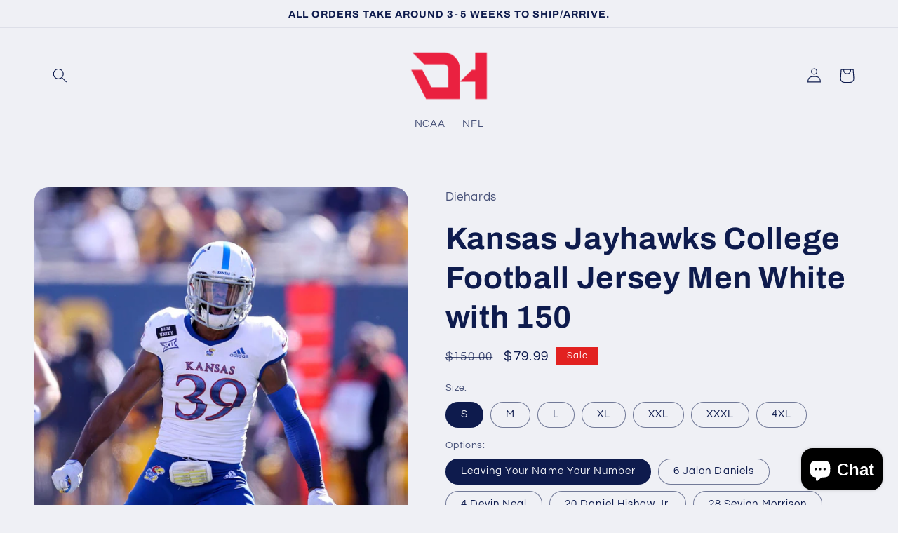

--- FILE ---
content_type: text/html; charset=utf-8
request_url: https://shopdiehards.com/products/kansas-jayhawks-college-football-jersey-men-white-with-150
body_size: 40861
content:
<!doctype html>
<html class="no-js" lang="en">
  <head>
    <meta charset="utf-8">
    <meta http-equiv="X-UA-Compatible" content="IE=edge">
    <meta name="viewport" content="width=device-width,initial-scale=1">
    <meta name="theme-color" content="">
    <link rel="canonical" href="https://shopdiehards.com/products/kansas-jayhawks-college-football-jersey-men-white-with-150">
    <link rel="preconnect" href="https://cdn.shopify.com" crossorigin><link rel="icon" type="image/png" href="//shopdiehards.com/cdn/shop/files/R.png?crop=center&height=32&v=1669860602&width=32"><link rel="preconnect" href="https://fonts.shopifycdn.com" crossorigin><title>
      Kansas Jayhawks College Football Jersey Men White with 150
 &ndash; SHOPDIEHARDS LLC</title>

    
      <meta name="description" content="SpecificationsBest Use: FootballGender: MenStyle: JerseyMaterial: PolyesterFeature: Quick Dry BreathableIs Customized: YESBusiness: mix order,drop shipping,cheap wholesalesMen Size: S,M,L,XL,XXL,XXXLQuality: Logos, names, numbers are all stitchedColor: Blue Grey White RedFor: mens,man,adult,men,maleItem Code: 597981028">
    

    

<meta property="og:site_name" content="SHOPDIEHARDS LLC">
<meta property="og:url" content="https://shopdiehards.com/products/kansas-jayhawks-college-football-jersey-men-white-with-150">
<meta property="og:title" content="Kansas Jayhawks College Football Jersey Men White with 150">
<meta property="og:type" content="product">
<meta property="og:description" content="SpecificationsBest Use: FootballGender: MenStyle: JerseyMaterial: PolyesterFeature: Quick Dry BreathableIs Customized: YESBusiness: mix order,drop shipping,cheap wholesalesMen Size: S,M,L,XL,XXL,XXXLQuality: Logos, names, numbers are all stitchedColor: Blue Grey White RedFor: mens,man,adult,men,maleItem Code: 597981028"><meta property="og:image" content="http://shopdiehards.com/cdn/shop/products/kansas.jpg?v=1671758339">
  <meta property="og:image:secure_url" content="https://shopdiehards.com/cdn/shop/products/kansas.jpg?v=1671758339">
  <meta property="og:image:width" content="1400">
  <meta property="og:image:height" content="1400"><meta property="og:price:amount" content="79.99">
  <meta property="og:price:currency" content="USD"><meta name="twitter:card" content="summary_large_image">
<meta name="twitter:title" content="Kansas Jayhawks College Football Jersey Men White with 150">
<meta name="twitter:description" content="SpecificationsBest Use: FootballGender: MenStyle: JerseyMaterial: PolyesterFeature: Quick Dry BreathableIs Customized: YESBusiness: mix order,drop shipping,cheap wholesalesMen Size: S,M,L,XL,XXL,XXXLQuality: Logos, names, numbers are all stitchedColor: Blue Grey White RedFor: mens,man,adult,men,maleItem Code: 597981028">


    <script src="//shopdiehards.com/cdn/shop/t/3/assets/global.js?v=149496944046504657681670288644" defer="defer"></script>
    <script>window.performance && window.performance.mark && window.performance.mark('shopify.content_for_header.start');</script><meta id="shopify-digital-wallet" name="shopify-digital-wallet" content="/68761682201/digital_wallets/dialog">
<meta name="shopify-checkout-api-token" content="19df3236389b7a7aa1d93b9a657bb107">
<meta id="in-context-paypal-metadata" data-shop-id="68761682201" data-venmo-supported="true" data-environment="production" data-locale="en_US" data-paypal-v4="true" data-currency="USD">
<link rel="alternate" type="application/json+oembed" href="https://shopdiehards.com/products/kansas-jayhawks-college-football-jersey-men-white-with-150.oembed">
<script async="async" src="/checkouts/internal/preloads.js?locale=en-US"></script>
<script id="shopify-features" type="application/json">{"accessToken":"19df3236389b7a7aa1d93b9a657bb107","betas":["rich-media-storefront-analytics"],"domain":"shopdiehards.com","predictiveSearch":true,"shopId":68761682201,"locale":"en"}</script>
<script>var Shopify = Shopify || {};
Shopify.shop = "diehards-2568.myshopify.com";
Shopify.locale = "en";
Shopify.currency = {"active":"USD","rate":"1.0"};
Shopify.country = "US";
Shopify.theme = {"name":"Refresh","id":139265835289,"schema_name":"Refresh","schema_version":"2.0.2","theme_store_id":1567,"role":"main"};
Shopify.theme.handle = "null";
Shopify.theme.style = {"id":null,"handle":null};
Shopify.cdnHost = "shopdiehards.com/cdn";
Shopify.routes = Shopify.routes || {};
Shopify.routes.root = "/";</script>
<script type="module">!function(o){(o.Shopify=o.Shopify||{}).modules=!0}(window);</script>
<script>!function(o){function n(){var o=[];function n(){o.push(Array.prototype.slice.apply(arguments))}return n.q=o,n}var t=o.Shopify=o.Shopify||{};t.loadFeatures=n(),t.autoloadFeatures=n()}(window);</script>
<script id="shop-js-analytics" type="application/json">{"pageType":"product"}</script>
<script defer="defer" async type="module" src="//shopdiehards.com/cdn/shopifycloud/shop-js/modules/v2/client.init-shop-cart-sync_BApSsMSl.en.esm.js"></script>
<script defer="defer" async type="module" src="//shopdiehards.com/cdn/shopifycloud/shop-js/modules/v2/chunk.common_CBoos6YZ.esm.js"></script>
<script type="module">
  await import("//shopdiehards.com/cdn/shopifycloud/shop-js/modules/v2/client.init-shop-cart-sync_BApSsMSl.en.esm.js");
await import("//shopdiehards.com/cdn/shopifycloud/shop-js/modules/v2/chunk.common_CBoos6YZ.esm.js");

  window.Shopify.SignInWithShop?.initShopCartSync?.({"fedCMEnabled":true,"windoidEnabled":true});

</script>
<script>(function() {
  var isLoaded = false;
  function asyncLoad() {
    if (isLoaded) return;
    isLoaded = true;
    var urls = ["https:\/\/cdn.nfcube.com\/instafeed-f161165a098acd7e97ea385c1b5f1e84.js?shop=diehards-2568.myshopify.com","https:\/\/intg.snapchat.com\/shopify\/shopify-scevent-init.js?id=16d6abc4-4fd3-419b-b368-aff759427ce2\u0026shop=diehards-2568.myshopify.com","https:\/\/d1639lhkj5l89m.cloudfront.net\/js\/storefront\/uppromote.js?shop=diehards-2568.myshopify.com"];
    for (var i = 0; i < urls.length; i++) {
      var s = document.createElement('script');
      s.type = 'text/javascript';
      s.async = true;
      s.src = urls[i];
      var x = document.getElementsByTagName('script')[0];
      x.parentNode.insertBefore(s, x);
    }
  };
  if(window.attachEvent) {
    window.attachEvent('onload', asyncLoad);
  } else {
    window.addEventListener('load', asyncLoad, false);
  }
})();</script>
<script id="__st">var __st={"a":68761682201,"offset":-18000,"reqid":"7c90bf7d-ae85-461e-a501-6ce012d40c10-1768893398","pageurl":"shopdiehards.com\/products\/kansas-jayhawks-college-football-jersey-men-white-with-150","u":"e9c27392ddb1","p":"product","rtyp":"product","rid":8050979701017};</script>
<script>window.ShopifyPaypalV4VisibilityTracking = true;</script>
<script id="captcha-bootstrap">!function(){'use strict';const t='contact',e='account',n='new_comment',o=[[t,t],['blogs',n],['comments',n],[t,'customer']],c=[[e,'customer_login'],[e,'guest_login'],[e,'recover_customer_password'],[e,'create_customer']],r=t=>t.map((([t,e])=>`form[action*='/${t}']:not([data-nocaptcha='true']) input[name='form_type'][value='${e}']`)).join(','),a=t=>()=>t?[...document.querySelectorAll(t)].map((t=>t.form)):[];function s(){const t=[...o],e=r(t);return a(e)}const i='password',u='form_key',d=['recaptcha-v3-token','g-recaptcha-response','h-captcha-response',i],f=()=>{try{return window.sessionStorage}catch{return}},m='__shopify_v',_=t=>t.elements[u];function p(t,e,n=!1){try{const o=window.sessionStorage,c=JSON.parse(o.getItem(e)),{data:r}=function(t){const{data:e,action:n}=t;return t[m]||n?{data:e,action:n}:{data:t,action:n}}(c);for(const[e,n]of Object.entries(r))t.elements[e]&&(t.elements[e].value=n);n&&o.removeItem(e)}catch(o){console.error('form repopulation failed',{error:o})}}const l='form_type',E='cptcha';function T(t){t.dataset[E]=!0}const w=window,h=w.document,L='Shopify',v='ce_forms',y='captcha';let A=!1;((t,e)=>{const n=(g='f06e6c50-85a8-45c8-87d0-21a2b65856fe',I='https://cdn.shopify.com/shopifycloud/storefront-forms-hcaptcha/ce_storefront_forms_captcha_hcaptcha.v1.5.2.iife.js',D={infoText:'Protected by hCaptcha',privacyText:'Privacy',termsText:'Terms'},(t,e,n)=>{const o=w[L][v],c=o.bindForm;if(c)return c(t,g,e,D).then(n);var r;o.q.push([[t,g,e,D],n]),r=I,A||(h.body.append(Object.assign(h.createElement('script'),{id:'captcha-provider',async:!0,src:r})),A=!0)});var g,I,D;w[L]=w[L]||{},w[L][v]=w[L][v]||{},w[L][v].q=[],w[L][y]=w[L][y]||{},w[L][y].protect=function(t,e){n(t,void 0,e),T(t)},Object.freeze(w[L][y]),function(t,e,n,w,h,L){const[v,y,A,g]=function(t,e,n){const i=e?o:[],u=t?c:[],d=[...i,...u],f=r(d),m=r(i),_=r(d.filter((([t,e])=>n.includes(e))));return[a(f),a(m),a(_),s()]}(w,h,L),I=t=>{const e=t.target;return e instanceof HTMLFormElement?e:e&&e.form},D=t=>v().includes(t);t.addEventListener('submit',(t=>{const e=I(t);if(!e)return;const n=D(e)&&!e.dataset.hcaptchaBound&&!e.dataset.recaptchaBound,o=_(e),c=g().includes(e)&&(!o||!o.value);(n||c)&&t.preventDefault(),c&&!n&&(function(t){try{if(!f())return;!function(t){const e=f();if(!e)return;const n=_(t);if(!n)return;const o=n.value;o&&e.removeItem(o)}(t);const e=Array.from(Array(32),(()=>Math.random().toString(36)[2])).join('');!function(t,e){_(t)||t.append(Object.assign(document.createElement('input'),{type:'hidden',name:u})),t.elements[u].value=e}(t,e),function(t,e){const n=f();if(!n)return;const o=[...t.querySelectorAll(`input[type='${i}']`)].map((({name:t})=>t)),c=[...d,...o],r={};for(const[a,s]of new FormData(t).entries())c.includes(a)||(r[a]=s);n.setItem(e,JSON.stringify({[m]:1,action:t.action,data:r}))}(t,e)}catch(e){console.error('failed to persist form',e)}}(e),e.submit())}));const S=(t,e)=>{t&&!t.dataset[E]&&(n(t,e.some((e=>e===t))),T(t))};for(const o of['focusin','change'])t.addEventListener(o,(t=>{const e=I(t);D(e)&&S(e,y())}));const B=e.get('form_key'),M=e.get(l),P=B&&M;t.addEventListener('DOMContentLoaded',(()=>{const t=y();if(P)for(const e of t)e.elements[l].value===M&&p(e,B);[...new Set([...A(),...v().filter((t=>'true'===t.dataset.shopifyCaptcha))])].forEach((e=>S(e,t)))}))}(h,new URLSearchParams(w.location.search),n,t,e,['guest_login'])})(!0,!0)}();</script>
<script integrity="sha256-4kQ18oKyAcykRKYeNunJcIwy7WH5gtpwJnB7kiuLZ1E=" data-source-attribution="shopify.loadfeatures" defer="defer" src="//shopdiehards.com/cdn/shopifycloud/storefront/assets/storefront/load_feature-a0a9edcb.js" crossorigin="anonymous"></script>
<script data-source-attribution="shopify.dynamic_checkout.dynamic.init">var Shopify=Shopify||{};Shopify.PaymentButton=Shopify.PaymentButton||{isStorefrontPortableWallets:!0,init:function(){window.Shopify.PaymentButton.init=function(){};var t=document.createElement("script");t.src="https://shopdiehards.com/cdn/shopifycloud/portable-wallets/latest/portable-wallets.en.js",t.type="module",document.head.appendChild(t)}};
</script>
<script data-source-attribution="shopify.dynamic_checkout.buyer_consent">
  function portableWalletsHideBuyerConsent(e){var t=document.getElementById("shopify-buyer-consent"),n=document.getElementById("shopify-subscription-policy-button");t&&n&&(t.classList.add("hidden"),t.setAttribute("aria-hidden","true"),n.removeEventListener("click",e))}function portableWalletsShowBuyerConsent(e){var t=document.getElementById("shopify-buyer-consent"),n=document.getElementById("shopify-subscription-policy-button");t&&n&&(t.classList.remove("hidden"),t.removeAttribute("aria-hidden"),n.addEventListener("click",e))}window.Shopify?.PaymentButton&&(window.Shopify.PaymentButton.hideBuyerConsent=portableWalletsHideBuyerConsent,window.Shopify.PaymentButton.showBuyerConsent=portableWalletsShowBuyerConsent);
</script>
<script>
  function portableWalletsCleanup(e){e&&e.src&&console.error("Failed to load portable wallets script "+e.src);var t=document.querySelectorAll("shopify-accelerated-checkout .shopify-payment-button__skeleton, shopify-accelerated-checkout-cart .wallet-cart-button__skeleton"),e=document.getElementById("shopify-buyer-consent");for(let e=0;e<t.length;e++)t[e].remove();e&&e.remove()}function portableWalletsNotLoadedAsModule(e){e instanceof ErrorEvent&&"string"==typeof e.message&&e.message.includes("import.meta")&&"string"==typeof e.filename&&e.filename.includes("portable-wallets")&&(window.removeEventListener("error",portableWalletsNotLoadedAsModule),window.Shopify.PaymentButton.failedToLoad=e,"loading"===document.readyState?document.addEventListener("DOMContentLoaded",window.Shopify.PaymentButton.init):window.Shopify.PaymentButton.init())}window.addEventListener("error",portableWalletsNotLoadedAsModule);
</script>

<script type="module" src="https://shopdiehards.com/cdn/shopifycloud/portable-wallets/latest/portable-wallets.en.js" onError="portableWalletsCleanup(this)" crossorigin="anonymous"></script>
<script nomodule>
  document.addEventListener("DOMContentLoaded", portableWalletsCleanup);
</script>

<link id="shopify-accelerated-checkout-styles" rel="stylesheet" media="screen" href="https://shopdiehards.com/cdn/shopifycloud/portable-wallets/latest/accelerated-checkout-backwards-compat.css" crossorigin="anonymous">
<style id="shopify-accelerated-checkout-cart">
        #shopify-buyer-consent {
  margin-top: 1em;
  display: inline-block;
  width: 100%;
}

#shopify-buyer-consent.hidden {
  display: none;
}

#shopify-subscription-policy-button {
  background: none;
  border: none;
  padding: 0;
  text-decoration: underline;
  font-size: inherit;
  cursor: pointer;
}

#shopify-subscription-policy-button::before {
  box-shadow: none;
}

      </style>
<script id="sections-script" data-sections="header,footer" defer="defer" src="//shopdiehards.com/cdn/shop/t/3/compiled_assets/scripts.js?v=453"></script>
<script>window.performance && window.performance.mark && window.performance.mark('shopify.content_for_header.end');</script>


    <style data-shopify>
      @font-face {
  font-family: Questrial;
  font-weight: 400;
  font-style: normal;
  font-display: swap;
  src: url("//shopdiehards.com/cdn/fonts/questrial/questrial_n4.66abac5d8209a647b4bf8089b0451928ef144c07.woff2") format("woff2"),
       url("//shopdiehards.com/cdn/fonts/questrial/questrial_n4.e86c53e77682db9bf4b0ee2dd71f214dc16adda4.woff") format("woff");
}

      
      
      
      @font-face {
  font-family: Archivo;
  font-weight: 700;
  font-style: normal;
  font-display: swap;
  src: url("//shopdiehards.com/cdn/fonts/archivo/archivo_n7.651b020b3543640c100112be6f1c1b8e816c7f13.woff2") format("woff2"),
       url("//shopdiehards.com/cdn/fonts/archivo/archivo_n7.7e9106d320e6594976a7dcb57957f3e712e83c96.woff") format("woff");
}


      :root {
        --font-body-family: Questrial, sans-serif;
        --font-body-style: normal;
        --font-body-weight: 400;
        --font-body-weight-bold: 700;

        --font-heading-family: Archivo, sans-serif;
        --font-heading-style: normal;
        --font-heading-weight: 700;

        --font-body-scale: 1.05;
        --font-heading-scale: 1.0476190476190477;

        --color-base-text: 14, 27, 77;
        --color-shadow: 14, 27, 77;
        --color-base-background-1: 239, 240, 245;
        --color-base-background-2: 255, 255, 255;
        --color-base-solid-button-labels: 255, 255, 255;
        --color-base-outline-button-labels: 14, 27, 77;
        --color-base-accent-1: 226, 33, 32;
        --color-base-accent-2: 24, 120, 185;
        --payment-terms-background-color: #eff0f5;

        --gradient-base-background-1: #eff0f5;
        --gradient-base-background-2: #FFFFFF;
        --gradient-base-accent-1: #e22120;
        --gradient-base-accent-2: #1878b9;

        --media-padding: px;
        --media-border-opacity: 0.1;
        --media-border-width: 0px;
        --media-radius: 20px;
        --media-shadow-opacity: 0.0;
        --media-shadow-horizontal-offset: 0px;
        --media-shadow-vertical-offset: 4px;
        --media-shadow-blur-radius: 5px;
        --media-shadow-visible: 0;

        --page-width: 120rem;
        --page-width-margin: 0rem;

        --product-card-image-padding: 1.6rem;
        --product-card-corner-radius: 1.8rem;
        --product-card-text-alignment: left;
        --product-card-border-width: 0.1rem;
        --product-card-border-opacity: 1.0;
        --product-card-shadow-opacity: 0.0;
        --product-card-shadow-visible: 0;
        --product-card-shadow-horizontal-offset: 0.0rem;
        --product-card-shadow-vertical-offset: 0.4rem;
        --product-card-shadow-blur-radius: 0.5rem;

        --collection-card-image-padding: 1.6rem;
        --collection-card-corner-radius: 1.8rem;
        --collection-card-text-alignment: left;
        --collection-card-border-width: 0.1rem;
        --collection-card-border-opacity: 1.0;
        --collection-card-shadow-opacity: 0.0;
        --collection-card-shadow-visible: 0;
        --collection-card-shadow-horizontal-offset: 0.0rem;
        --collection-card-shadow-vertical-offset: 0.4rem;
        --collection-card-shadow-blur-radius: 0.5rem;

        --blog-card-image-padding: 1.6rem;
        --blog-card-corner-radius: 1.8rem;
        --blog-card-text-alignment: left;
        --blog-card-border-width: 0.1rem;
        --blog-card-border-opacity: 1.0;
        --blog-card-shadow-opacity: 0.0;
        --blog-card-shadow-visible: 0;
        --blog-card-shadow-horizontal-offset: 0.0rem;
        --blog-card-shadow-vertical-offset: 0.4rem;
        --blog-card-shadow-blur-radius: 0.5rem;

        --badge-corner-radius: 0.0rem;

        --popup-border-width: 1px;
        --popup-border-opacity: 0.1;
        --popup-corner-radius: 18px;
        --popup-shadow-opacity: 0.0;
        --popup-shadow-horizontal-offset: 0px;
        --popup-shadow-vertical-offset: 4px;
        --popup-shadow-blur-radius: 5px;

        --drawer-border-width: 0px;
        --drawer-border-opacity: 0.1;
        --drawer-shadow-opacity: 0.0;
        --drawer-shadow-horizontal-offset: 0px;
        --drawer-shadow-vertical-offset: 4px;
        --drawer-shadow-blur-radius: 5px;

        --spacing-sections-desktop: 0px;
        --spacing-sections-mobile: 0px;

        --grid-desktop-vertical-spacing: 28px;
        --grid-desktop-horizontal-spacing: 28px;
        --grid-mobile-vertical-spacing: 14px;
        --grid-mobile-horizontal-spacing: 14px;

        --text-boxes-border-opacity: 0.1;
        --text-boxes-border-width: 0px;
        --text-boxes-radius: 20px;
        --text-boxes-shadow-opacity: 0.0;
        --text-boxes-shadow-visible: 0;
        --text-boxes-shadow-horizontal-offset: 0px;
        --text-boxes-shadow-vertical-offset: 4px;
        --text-boxes-shadow-blur-radius: 5px;

        --buttons-radius: 40px;
        --buttons-radius-outset: 41px;
        --buttons-border-width: 1px;
        --buttons-border-opacity: 1.0;
        --buttons-shadow-opacity: 0.0;
        --buttons-shadow-visible: 0;
        --buttons-shadow-horizontal-offset: 0px;
        --buttons-shadow-vertical-offset: 4px;
        --buttons-shadow-blur-radius: 5px;
        --buttons-border-offset: 0.3px;

        --inputs-radius: 26px;
        --inputs-border-width: 1px;
        --inputs-border-opacity: 0.55;
        --inputs-shadow-opacity: 0.0;
        --inputs-shadow-horizontal-offset: 0px;
        --inputs-margin-offset: 0px;
        --inputs-shadow-vertical-offset: 4px;
        --inputs-shadow-blur-radius: 5px;
        --inputs-radius-outset: 27px;

        --variant-pills-radius: 40px;
        --variant-pills-border-width: 1px;
        --variant-pills-border-opacity: 0.55;
        --variant-pills-shadow-opacity: 0.0;
        --variant-pills-shadow-horizontal-offset: 0px;
        --variant-pills-shadow-vertical-offset: 4px;
        --variant-pills-shadow-blur-radius: 5px;
      }

      *,
      *::before,
      *::after {
        box-sizing: inherit;
      }

      html {
        box-sizing: border-box;
        font-size: calc(var(--font-body-scale) * 62.5%);
        height: 100%;
      }

      body {
        display: grid;
        grid-template-rows: auto auto 1fr auto;
        grid-template-columns: 100%;
        min-height: 100%;
        margin: 0;
        font-size: 1.5rem;
        letter-spacing: 0.06rem;
        line-height: calc(1 + 0.8 / var(--font-body-scale));
        font-family: var(--font-body-family);
        font-style: var(--font-body-style);
        font-weight: var(--font-body-weight);
      }

      @media screen and (min-width: 750px) {
        body {
          font-size: 1.6rem;
        }
      }
    </style>

    <link href="//shopdiehards.com/cdn/shop/t/3/assets/base.css?v=88290808517547527771670288646" rel="stylesheet" type="text/css" media="all" />
<link rel="preload" as="font" href="//shopdiehards.com/cdn/fonts/questrial/questrial_n4.66abac5d8209a647b4bf8089b0451928ef144c07.woff2" type="font/woff2" crossorigin><link rel="preload" as="font" href="//shopdiehards.com/cdn/fonts/archivo/archivo_n7.651b020b3543640c100112be6f1c1b8e816c7f13.woff2" type="font/woff2" crossorigin><link rel="stylesheet" href="//shopdiehards.com/cdn/shop/t/3/assets/component-predictive-search.css?v=83512081251802922551670288644" media="print" onload="this.media='all'"><script>document.documentElement.className = document.documentElement.className.replace('no-js', 'js');
    if (Shopify.designMode) {
      document.documentElement.classList.add('shopify-design-mode');
    }
    </script>
  <!-- BEGIN app block: shopify://apps/judge-me-reviews/blocks/judgeme_core/61ccd3b1-a9f2-4160-9fe9-4fec8413e5d8 --><!-- Start of Judge.me Core -->






<link rel="dns-prefetch" href="https://cdnwidget.judge.me">
<link rel="dns-prefetch" href="https://cdn.judge.me">
<link rel="dns-prefetch" href="https://cdn1.judge.me">
<link rel="dns-prefetch" href="https://api.judge.me">

<script data-cfasync='false' class='jdgm-settings-script'>window.jdgmSettings={"pagination":5,"disable_web_reviews":false,"badge_no_review_text":"No reviews","badge_n_reviews_text":"{{ n }} review/reviews","badge_star_color":"#ffb200","hide_badge_preview_if_no_reviews":true,"badge_hide_text":false,"enforce_center_preview_badge":false,"widget_title":"Customer Reviews","widget_open_form_text":"Write a review","widget_close_form_text":"Cancel review","widget_refresh_page_text":"Refresh page","widget_summary_text":"Based on {{ number_of_reviews }} review/reviews","widget_no_review_text":"Be the first to write a review","widget_name_field_text":"Display name","widget_verified_name_field_text":"Verified Name (public)","widget_name_placeholder_text":"Display name","widget_required_field_error_text":"This field is required.","widget_email_field_text":"Email address","widget_verified_email_field_text":"Verified Email (private, can not be edited)","widget_email_placeholder_text":"Your email address","widget_email_field_error_text":"Please enter a valid email address.","widget_rating_field_text":"Rating","widget_review_title_field_text":"Review Title","widget_review_title_placeholder_text":"Give your review a title","widget_review_body_field_text":"Review content","widget_review_body_placeholder_text":"Start writing here...","widget_pictures_field_text":"Picture/Video (optional)","widget_submit_review_text":"Submit Review","widget_submit_verified_review_text":"Submit Verified Review","widget_submit_success_msg_with_auto_publish":"Thank you! Please refresh the page in a few moments to see your review. You can remove or edit your review by logging into \u003ca href='https://judge.me/login' target='_blank' rel='nofollow noopener'\u003eJudge.me\u003c/a\u003e","widget_submit_success_msg_no_auto_publish":"Thank you! Your review will be published as soon as it is approved by the shop admin. You can remove or edit your review by logging into \u003ca href='https://judge.me/login' target='_blank' rel='nofollow noopener'\u003eJudge.me\u003c/a\u003e","widget_show_default_reviews_out_of_total_text":"Showing {{ n_reviews_shown }} out of {{ n_reviews }} reviews.","widget_show_all_link_text":"Show all","widget_show_less_link_text":"Show less","widget_author_said_text":"{{ reviewer_name }} said:","widget_days_text":"{{ n }} days ago","widget_weeks_text":"{{ n }} week/weeks ago","widget_months_text":"{{ n }} month/months ago","widget_years_text":"{{ n }} year/years ago","widget_yesterday_text":"Yesterday","widget_today_text":"Today","widget_replied_text":"\u003e\u003e {{ shop_name }} replied:","widget_read_more_text":"Read more","widget_reviewer_name_as_initial":"","widget_rating_filter_color":"#fbcd0a","widget_rating_filter_see_all_text":"See all reviews","widget_sorting_most_recent_text":"Most Recent","widget_sorting_highest_rating_text":"Highest Rating","widget_sorting_lowest_rating_text":"Lowest Rating","widget_sorting_with_pictures_text":"Only Pictures","widget_sorting_most_helpful_text":"Most Helpful","widget_open_question_form_text":"Ask a question","widget_reviews_subtab_text":"Reviews","widget_questions_subtab_text":"Questions","widget_question_label_text":"Question","widget_answer_label_text":"Answer","widget_question_placeholder_text":"Write your question here","widget_submit_question_text":"Submit Question","widget_question_submit_success_text":"Thank you for your question! We will notify you once it gets answered.","widget_star_color":"#ffb200","verified_badge_text":"Verified","verified_badge_bg_color":"","verified_badge_text_color":"","verified_badge_placement":"left-of-reviewer-name","widget_review_max_height":"","widget_hide_border":false,"widget_social_share":false,"widget_thumb":false,"widget_review_location_show":false,"widget_location_format":"","all_reviews_include_out_of_store_products":true,"all_reviews_out_of_store_text":"(out of store)","all_reviews_pagination":100,"all_reviews_product_name_prefix_text":"about","enable_review_pictures":true,"enable_question_anwser":false,"widget_theme":"default","review_date_format":"mm/dd/yyyy","default_sort_method":"most-recent","widget_product_reviews_subtab_text":"Product Reviews","widget_shop_reviews_subtab_text":"Shop Reviews","widget_other_products_reviews_text":"Reviews for other products","widget_store_reviews_subtab_text":"Store reviews","widget_no_store_reviews_text":"This store hasn't received any reviews yet","widget_web_restriction_product_reviews_text":"This product hasn't received any reviews yet","widget_no_items_text":"No items found","widget_show_more_text":"Show more","widget_write_a_store_review_text":"Write a Store Review","widget_other_languages_heading":"Reviews in Other Languages","widget_translate_review_text":"Translate review to {{ language }}","widget_translating_review_text":"Translating...","widget_show_original_translation_text":"Show original ({{ language }})","widget_translate_review_failed_text":"Review couldn't be translated.","widget_translate_review_retry_text":"Retry","widget_translate_review_try_again_later_text":"Try again later","show_product_url_for_grouped_product":false,"widget_sorting_pictures_first_text":"Pictures First","show_pictures_on_all_rev_page_mobile":false,"show_pictures_on_all_rev_page_desktop":false,"floating_tab_hide_mobile_install_preference":false,"floating_tab_button_name":"★ Reviews","floating_tab_title":"Let customers speak for us","floating_tab_button_color":"","floating_tab_button_background_color":"","floating_tab_url":"","floating_tab_url_enabled":false,"floating_tab_tab_style":"text","all_reviews_text_badge_text":"Customers rate us {{ shop.metafields.judgeme.all_reviews_rating | round: 1 }}/5 based on {{ shop.metafields.judgeme.all_reviews_count }} reviews.","all_reviews_text_badge_text_branded_style":"{{ shop.metafields.judgeme.all_reviews_rating | round: 1 }} out of 5 stars based on {{ shop.metafields.judgeme.all_reviews_count }} reviews","is_all_reviews_text_badge_a_link":false,"show_stars_for_all_reviews_text_badge":false,"all_reviews_text_badge_url":"","all_reviews_text_style":"branded","all_reviews_text_color_style":"judgeme_brand_color","all_reviews_text_color":"#108474","all_reviews_text_show_jm_brand":true,"featured_carousel_show_header":true,"featured_carousel_title":"Let customers speak for us","testimonials_carousel_title":"Customers are saying","videos_carousel_title":"Real customer stories","cards_carousel_title":"Customers are saying","featured_carousel_count_text":"from {{ n }} reviews","featured_carousel_add_link_to_all_reviews_page":false,"featured_carousel_url":"","featured_carousel_show_images":true,"featured_carousel_autoslide_interval":5,"featured_carousel_arrows_on_the_sides":false,"featured_carousel_height":250,"featured_carousel_width":80,"featured_carousel_image_size":0,"featured_carousel_image_height":250,"featured_carousel_arrow_color":"#eeeeee","verified_count_badge_style":"branded","verified_count_badge_orientation":"horizontal","verified_count_badge_color_style":"judgeme_brand_color","verified_count_badge_color":"#108474","is_verified_count_badge_a_link":false,"verified_count_badge_url":"","verified_count_badge_show_jm_brand":true,"widget_rating_preset_default":5,"widget_first_sub_tab":"product-reviews","widget_show_histogram":true,"widget_histogram_use_custom_color":false,"widget_pagination_use_custom_color":false,"widget_star_use_custom_color":true,"widget_verified_badge_use_custom_color":false,"widget_write_review_use_custom_color":false,"picture_reminder_submit_button":"Upload Pictures","enable_review_videos":false,"mute_video_by_default":false,"widget_sorting_videos_first_text":"Videos First","widget_review_pending_text":"Pending","featured_carousel_items_for_large_screen":3,"social_share_options_order":"Facebook,Twitter","remove_microdata_snippet":true,"disable_json_ld":false,"enable_json_ld_products":false,"preview_badge_show_question_text":false,"preview_badge_no_question_text":"No questions","preview_badge_n_question_text":"{{ number_of_questions }} question/questions","qa_badge_show_icon":false,"qa_badge_position":"same-row","remove_judgeme_branding":false,"widget_add_search_bar":false,"widget_search_bar_placeholder":"Search","widget_sorting_verified_only_text":"Verified only","featured_carousel_theme":"default","featured_carousel_show_rating":true,"featured_carousel_show_title":true,"featured_carousel_show_body":true,"featured_carousel_show_date":false,"featured_carousel_show_reviewer":true,"featured_carousel_show_product":false,"featured_carousel_header_background_color":"#108474","featured_carousel_header_text_color":"#ffffff","featured_carousel_name_product_separator":"reviewed","featured_carousel_full_star_background":"#108474","featured_carousel_empty_star_background":"#dadada","featured_carousel_vertical_theme_background":"#f9fafb","featured_carousel_verified_badge_enable":true,"featured_carousel_verified_badge_color":"#108474","featured_carousel_border_style":"round","featured_carousel_review_line_length_limit":3,"featured_carousel_more_reviews_button_text":"Read more reviews","featured_carousel_view_product_button_text":"View product","all_reviews_page_load_reviews_on":"scroll","all_reviews_page_load_more_text":"Load More Reviews","disable_fb_tab_reviews":false,"enable_ajax_cdn_cache":false,"widget_advanced_speed_features":5,"widget_public_name_text":"displayed publicly like","default_reviewer_name":"John Smith","default_reviewer_name_has_non_latin":true,"widget_reviewer_anonymous":"Anonymous","medals_widget_title":"Judge.me Review Medals","medals_widget_background_color":"#f9fafb","medals_widget_position":"footer_all_pages","medals_widget_border_color":"#f9fafb","medals_widget_verified_text_position":"left","medals_widget_use_monochromatic_version":false,"medals_widget_elements_color":"#108474","show_reviewer_avatar":true,"widget_invalid_yt_video_url_error_text":"Not a YouTube video URL","widget_max_length_field_error_text":"Please enter no more than {0} characters.","widget_show_country_flag":false,"widget_show_collected_via_shop_app":true,"widget_verified_by_shop_badge_style":"light","widget_verified_by_shop_text":"Verified by Shop","widget_show_photo_gallery":false,"widget_load_with_code_splitting":true,"widget_ugc_install_preference":false,"widget_ugc_title":"Made by us, Shared by you","widget_ugc_subtitle":"Tag us to see your picture featured in our page","widget_ugc_arrows_color":"#ffffff","widget_ugc_primary_button_text":"Buy Now","widget_ugc_primary_button_background_color":"#108474","widget_ugc_primary_button_text_color":"#ffffff","widget_ugc_primary_button_border_width":"0","widget_ugc_primary_button_border_style":"none","widget_ugc_primary_button_border_color":"#108474","widget_ugc_primary_button_border_radius":"25","widget_ugc_secondary_button_text":"Load More","widget_ugc_secondary_button_background_color":"#ffffff","widget_ugc_secondary_button_text_color":"#108474","widget_ugc_secondary_button_border_width":"2","widget_ugc_secondary_button_border_style":"solid","widget_ugc_secondary_button_border_color":"#108474","widget_ugc_secondary_button_border_radius":"25","widget_ugc_reviews_button_text":"View Reviews","widget_ugc_reviews_button_background_color":"#ffffff","widget_ugc_reviews_button_text_color":"#108474","widget_ugc_reviews_button_border_width":"2","widget_ugc_reviews_button_border_style":"solid","widget_ugc_reviews_button_border_color":"#108474","widget_ugc_reviews_button_border_radius":"25","widget_ugc_reviews_button_link_to":"judgeme-reviews-page","widget_ugc_show_post_date":true,"widget_ugc_max_width":"800","widget_rating_metafield_value_type":true,"widget_primary_color":"#ff0e0e","widget_enable_secondary_color":true,"widget_secondary_color":"#ffffff","widget_summary_average_rating_text":"{{ average_rating }} out of 5","widget_media_grid_title":"Customer photos \u0026 videos","widget_media_grid_see_more_text":"See more","widget_round_style":false,"widget_show_product_medals":true,"widget_verified_by_judgeme_text":"Verified by Judge.me","widget_show_store_medals":true,"widget_verified_by_judgeme_text_in_store_medals":"Verified by Judge.me","widget_media_field_exceed_quantity_message":"Sorry, we can only accept {{ max_media }} for one review.","widget_media_field_exceed_limit_message":"{{ file_name }} is too large, please select a {{ media_type }} less than {{ size_limit }}MB.","widget_review_submitted_text":"Review Submitted!","widget_question_submitted_text":"Question Submitted!","widget_close_form_text_question":"Cancel","widget_write_your_answer_here_text":"Write your answer here","widget_enabled_branded_link":true,"widget_show_collected_by_judgeme":true,"widget_reviewer_name_color":"","widget_write_review_text_color":"","widget_write_review_bg_color":"","widget_collected_by_judgeme_text":"collected by Judge.me","widget_pagination_type":"standard","widget_load_more_text":"Load More","widget_load_more_color":"#108474","widget_full_review_text":"Full Review","widget_read_more_reviews_text":"Read More Reviews","widget_read_questions_text":"Read Questions","widget_questions_and_answers_text":"Questions \u0026 Answers","widget_verified_by_text":"Verified by","widget_verified_text":"Verified","widget_number_of_reviews_text":"{{ number_of_reviews }} reviews","widget_back_button_text":"Back","widget_next_button_text":"Next","widget_custom_forms_filter_button":"Filters","custom_forms_style":"horizontal","widget_show_review_information":false,"how_reviews_are_collected":"How reviews are collected?","widget_show_review_keywords":false,"widget_gdpr_statement":"How we use your data: We'll only contact you about the review you left, and only if necessary. By submitting your review, you agree to Judge.me's \u003ca href='https://judge.me/terms' target='_blank' rel='nofollow noopener'\u003eterms\u003c/a\u003e, \u003ca href='https://judge.me/privacy' target='_blank' rel='nofollow noopener'\u003eprivacy\u003c/a\u003e and \u003ca href='https://judge.me/content-policy' target='_blank' rel='nofollow noopener'\u003econtent\u003c/a\u003e policies.","widget_multilingual_sorting_enabled":false,"widget_translate_review_content_enabled":false,"widget_translate_review_content_method":"manual","popup_widget_review_selection":"automatically_with_pictures","popup_widget_round_border_style":true,"popup_widget_show_title":true,"popup_widget_show_body":true,"popup_widget_show_reviewer":false,"popup_widget_show_product":true,"popup_widget_show_pictures":true,"popup_widget_use_review_picture":true,"popup_widget_show_on_home_page":true,"popup_widget_show_on_product_page":true,"popup_widget_show_on_collection_page":true,"popup_widget_show_on_cart_page":true,"popup_widget_position":"bottom_left","popup_widget_first_review_delay":5,"popup_widget_duration":5,"popup_widget_interval":5,"popup_widget_review_count":5,"popup_widget_hide_on_mobile":true,"review_snippet_widget_round_border_style":true,"review_snippet_widget_card_color":"#FFFFFF","review_snippet_widget_slider_arrows_background_color":"#FFFFFF","review_snippet_widget_slider_arrows_color":"#000000","review_snippet_widget_star_color":"#108474","show_product_variant":false,"all_reviews_product_variant_label_text":"Variant: ","widget_show_verified_branding":true,"widget_ai_summary_title":"Customers say","widget_ai_summary_disclaimer":"AI-powered review summary based on recent customer reviews","widget_show_ai_summary":false,"widget_show_ai_summary_bg":false,"widget_show_review_title_input":true,"redirect_reviewers_invited_via_email":"review_widget","request_store_review_after_product_review":false,"request_review_other_products_in_order":false,"review_form_color_scheme":"default","review_form_corner_style":"square","review_form_star_color":{},"review_form_text_color":"#333333","review_form_background_color":"#ffffff","review_form_field_background_color":"#fafafa","review_form_button_color":{},"review_form_button_text_color":"#ffffff","review_form_modal_overlay_color":"#000000","review_content_screen_title_text":"How would you rate this product?","review_content_introduction_text":"We would love it if you would share a bit about your experience.","store_review_form_title_text":"How would you rate this store?","store_review_form_introduction_text":"We would love it if you would share a bit about your experience.","show_review_guidance_text":true,"one_star_review_guidance_text":"Poor","five_star_review_guidance_text":"Great","customer_information_screen_title_text":"About you","customer_information_introduction_text":"Please tell us more about you.","custom_questions_screen_title_text":"Your experience in more detail","custom_questions_introduction_text":"Here are a few questions to help us understand more about your experience.","review_submitted_screen_title_text":"Thanks for your review!","review_submitted_screen_thank_you_text":"We are processing it and it will appear on the store soon.","review_submitted_screen_email_verification_text":"Please confirm your email by clicking the link we just sent you. This helps us keep reviews authentic.","review_submitted_request_store_review_text":"Would you like to share your experience of shopping with us?","review_submitted_review_other_products_text":"Would you like to review these products?","store_review_screen_title_text":"Would you like to share your experience of shopping with us?","store_review_introduction_text":"We value your feedback and use it to improve. Please share any thoughts or suggestions you have.","reviewer_media_screen_title_picture_text":"Share a picture","reviewer_media_introduction_picture_text":"Upload a photo to support your review.","reviewer_media_screen_title_video_text":"Share a video","reviewer_media_introduction_video_text":"Upload a video to support your review.","reviewer_media_screen_title_picture_or_video_text":"Share a picture or video","reviewer_media_introduction_picture_or_video_text":"Upload a photo or video to support your review.","reviewer_media_youtube_url_text":"Paste your Youtube URL here","advanced_settings_next_step_button_text":"Next","advanced_settings_close_review_button_text":"Close","modal_write_review_flow":false,"write_review_flow_required_text":"Required","write_review_flow_privacy_message_text":"We respect your privacy.","write_review_flow_anonymous_text":"Post review as anonymous","write_review_flow_visibility_text":"This won't be visible to other customers.","write_review_flow_multiple_selection_help_text":"Select as many as you like","write_review_flow_single_selection_help_text":"Select one option","write_review_flow_required_field_error_text":"This field is required","write_review_flow_invalid_email_error_text":"Please enter a valid email address","write_review_flow_max_length_error_text":"Max. {{ max_length }} characters.","write_review_flow_media_upload_text":"\u003cb\u003eClick to upload\u003c/b\u003e or drag and drop","write_review_flow_gdpr_statement":"We'll only contact you about your review if necessary. By submitting your review, you agree to our \u003ca href='https://judge.me/terms' target='_blank' rel='nofollow noopener'\u003eterms and conditions\u003c/a\u003e and \u003ca href='https://judge.me/privacy' target='_blank' rel='nofollow noopener'\u003eprivacy policy\u003c/a\u003e.","rating_only_reviews_enabled":false,"show_negative_reviews_help_screen":false,"new_review_flow_help_screen_rating_threshold":3,"negative_review_resolution_screen_title_text":"Tell us more","negative_review_resolution_text":"Your experience matters to us. If there were issues with your purchase, we're here to help. Feel free to reach out to us, we'd love the opportunity to make things right.","negative_review_resolution_button_text":"Contact us","negative_review_resolution_proceed_with_review_text":"Leave a review","negative_review_resolution_subject":"Issue with purchase from {{ shop_name }}.{{ order_name }}","preview_badge_collection_page_install_status":false,"widget_review_custom_css":"","preview_badge_custom_css":"","preview_badge_stars_count":"5-stars","featured_carousel_custom_css":"","floating_tab_custom_css":"","all_reviews_widget_custom_css":"","medals_widget_custom_css":"","verified_badge_custom_css":"","all_reviews_text_custom_css":"","transparency_badges_collected_via_store_invite":false,"transparency_badges_from_another_provider":false,"transparency_badges_collected_from_store_visitor":false,"transparency_badges_collected_by_verified_review_provider":false,"transparency_badges_earned_reward":false,"transparency_badges_collected_via_store_invite_text":"Review collected via store invitation","transparency_badges_from_another_provider_text":"Review collected from another provider","transparency_badges_collected_from_store_visitor_text":"Review collected from a store visitor","transparency_badges_written_in_google_text":"Review written in Google","transparency_badges_written_in_etsy_text":"Review written in Etsy","transparency_badges_written_in_shop_app_text":"Review written in Shop App","transparency_badges_earned_reward_text":"Review earned a reward for future purchase","product_review_widget_per_page":10,"widget_store_review_label_text":"Review about the store","checkout_comment_extension_title_on_product_page":"Customer Comments","checkout_comment_extension_num_latest_comment_show":5,"checkout_comment_extension_format":"name_and_timestamp","checkout_comment_customer_name":"last_initial","checkout_comment_comment_notification":true,"preview_badge_collection_page_install_preference":false,"preview_badge_home_page_install_preference":false,"preview_badge_product_page_install_preference":false,"review_widget_install_preference":"","review_carousel_install_preference":false,"floating_reviews_tab_install_preference":"none","verified_reviews_count_badge_install_preference":false,"all_reviews_text_install_preference":false,"review_widget_best_location":false,"judgeme_medals_install_preference":false,"review_widget_revamp_enabled":false,"review_widget_qna_enabled":false,"review_widget_header_theme":"minimal","review_widget_widget_title_enabled":true,"review_widget_header_text_size":"medium","review_widget_header_text_weight":"regular","review_widget_average_rating_style":"compact","review_widget_bar_chart_enabled":true,"review_widget_bar_chart_type":"numbers","review_widget_bar_chart_style":"standard","review_widget_expanded_media_gallery_enabled":false,"review_widget_reviews_section_theme":"standard","review_widget_image_style":"thumbnails","review_widget_review_image_ratio":"square","review_widget_stars_size":"medium","review_widget_verified_badge":"standard_text","review_widget_review_title_text_size":"medium","review_widget_review_text_size":"medium","review_widget_review_text_length":"medium","review_widget_number_of_columns_desktop":3,"review_widget_carousel_transition_speed":5,"review_widget_custom_questions_answers_display":"always","review_widget_button_text_color":"#FFFFFF","review_widget_text_color":"#000000","review_widget_lighter_text_color":"#7B7B7B","review_widget_corner_styling":"soft","review_widget_review_word_singular":"review","review_widget_review_word_plural":"reviews","review_widget_voting_label":"Helpful?","review_widget_shop_reply_label":"Reply from {{ shop_name }}:","review_widget_filters_title":"Filters","qna_widget_question_word_singular":"Question","qna_widget_question_word_plural":"Questions","qna_widget_answer_reply_label":"Answer from {{ answerer_name }}:","qna_content_screen_title_text":"Ask a question about this product","qna_widget_question_required_field_error_text":"Please enter your question.","qna_widget_flow_gdpr_statement":"We'll only contact you about your question if necessary. By submitting your question, you agree to our \u003ca href='https://judge.me/terms' target='_blank' rel='nofollow noopener'\u003eterms and conditions\u003c/a\u003e and \u003ca href='https://judge.me/privacy' target='_blank' rel='nofollow noopener'\u003eprivacy policy\u003c/a\u003e.","qna_widget_question_submitted_text":"Thanks for your question!","qna_widget_close_form_text_question":"Close","qna_widget_question_submit_success_text":"We’ll notify you by email when your question is answered.","all_reviews_widget_v2025_enabled":false,"all_reviews_widget_v2025_header_theme":"default","all_reviews_widget_v2025_widget_title_enabled":true,"all_reviews_widget_v2025_header_text_size":"medium","all_reviews_widget_v2025_header_text_weight":"regular","all_reviews_widget_v2025_average_rating_style":"compact","all_reviews_widget_v2025_bar_chart_enabled":true,"all_reviews_widget_v2025_bar_chart_type":"numbers","all_reviews_widget_v2025_bar_chart_style":"standard","all_reviews_widget_v2025_expanded_media_gallery_enabled":false,"all_reviews_widget_v2025_show_store_medals":true,"all_reviews_widget_v2025_show_photo_gallery":true,"all_reviews_widget_v2025_show_review_keywords":false,"all_reviews_widget_v2025_show_ai_summary":false,"all_reviews_widget_v2025_show_ai_summary_bg":false,"all_reviews_widget_v2025_add_search_bar":false,"all_reviews_widget_v2025_default_sort_method":"most-recent","all_reviews_widget_v2025_reviews_per_page":10,"all_reviews_widget_v2025_reviews_section_theme":"default","all_reviews_widget_v2025_image_style":"thumbnails","all_reviews_widget_v2025_review_image_ratio":"square","all_reviews_widget_v2025_stars_size":"medium","all_reviews_widget_v2025_verified_badge":"bold_badge","all_reviews_widget_v2025_review_title_text_size":"medium","all_reviews_widget_v2025_review_text_size":"medium","all_reviews_widget_v2025_review_text_length":"medium","all_reviews_widget_v2025_number_of_columns_desktop":3,"all_reviews_widget_v2025_carousel_transition_speed":5,"all_reviews_widget_v2025_custom_questions_answers_display":"always","all_reviews_widget_v2025_show_product_variant":false,"all_reviews_widget_v2025_show_reviewer_avatar":true,"all_reviews_widget_v2025_reviewer_name_as_initial":"","all_reviews_widget_v2025_review_location_show":false,"all_reviews_widget_v2025_location_format":"","all_reviews_widget_v2025_show_country_flag":false,"all_reviews_widget_v2025_verified_by_shop_badge_style":"light","all_reviews_widget_v2025_social_share":false,"all_reviews_widget_v2025_social_share_options_order":"Facebook,Twitter,LinkedIn,Pinterest","all_reviews_widget_v2025_pagination_type":"standard","all_reviews_widget_v2025_button_text_color":"#FFFFFF","all_reviews_widget_v2025_text_color":"#000000","all_reviews_widget_v2025_lighter_text_color":"#7B7B7B","all_reviews_widget_v2025_corner_styling":"soft","all_reviews_widget_v2025_title":"Customer reviews","all_reviews_widget_v2025_ai_summary_title":"Customers say about this store","all_reviews_widget_v2025_no_review_text":"Be the first to write a review","platform":"shopify","branding_url":"https://app.judge.me/reviews","branding_text":"Powered by Judge.me","locale":"en","reply_name":"SHOPDIEHARDS LLC","widget_version":"3.0","footer":true,"autopublish":true,"review_dates":true,"enable_custom_form":false,"shop_locale":"en","enable_multi_locales_translations":false,"show_review_title_input":true,"review_verification_email_status":"always","can_be_branded":false,"reply_name_text":"SHOPDIEHARDS LLC"};</script> <style class='jdgm-settings-style'>.jdgm-xx{left:0}:root{--jdgm-primary-color: #ff0e0e;--jdgm-secondary-color: #fff;--jdgm-star-color: #ffb200;--jdgm-write-review-text-color: white;--jdgm-write-review-bg-color: #ff0e0e;--jdgm-paginate-color: #ff0e0e;--jdgm-border-radius: 0;--jdgm-reviewer-name-color: #ff0e0e}.jdgm-histogram__bar-content{background-color:#ff0e0e}.jdgm-rev[data-verified-buyer=true] .jdgm-rev__icon.jdgm-rev__icon:after,.jdgm-rev__buyer-badge.jdgm-rev__buyer-badge{color:white;background-color:#ff0e0e}.jdgm-review-widget--small .jdgm-gallery.jdgm-gallery .jdgm-gallery__thumbnail-link:nth-child(8) .jdgm-gallery__thumbnail-wrapper.jdgm-gallery__thumbnail-wrapper:before{content:"See more"}@media only screen and (min-width: 768px){.jdgm-gallery.jdgm-gallery .jdgm-gallery__thumbnail-link:nth-child(8) .jdgm-gallery__thumbnail-wrapper.jdgm-gallery__thumbnail-wrapper:before{content:"See more"}}.jdgm-preview-badge .jdgm-star.jdgm-star{color:#ffb200}.jdgm-prev-badge[data-average-rating='0.00']{display:none !important}.jdgm-author-all-initials{display:none !important}.jdgm-author-last-initial{display:none !important}.jdgm-rev-widg__title{visibility:hidden}.jdgm-rev-widg__summary-text{visibility:hidden}.jdgm-prev-badge__text{visibility:hidden}.jdgm-rev__prod-link-prefix:before{content:'about'}.jdgm-rev__variant-label:before{content:'Variant: '}.jdgm-rev__out-of-store-text:before{content:'(out of store)'}@media only screen and (min-width: 768px){.jdgm-rev__pics .jdgm-rev_all-rev-page-picture-separator,.jdgm-rev__pics .jdgm-rev__product-picture{display:none}}@media only screen and (max-width: 768px){.jdgm-rev__pics .jdgm-rev_all-rev-page-picture-separator,.jdgm-rev__pics .jdgm-rev__product-picture{display:none}}.jdgm-preview-badge[data-template="product"]{display:none !important}.jdgm-preview-badge[data-template="collection"]{display:none !important}.jdgm-preview-badge[data-template="index"]{display:none !important}.jdgm-review-widget[data-from-snippet="true"]{display:none !important}.jdgm-verified-count-badget[data-from-snippet="true"]{display:none !important}.jdgm-carousel-wrapper[data-from-snippet="true"]{display:none !important}.jdgm-all-reviews-text[data-from-snippet="true"]{display:none !important}.jdgm-medals-section[data-from-snippet="true"]{display:none !important}.jdgm-ugc-media-wrapper[data-from-snippet="true"]{display:none !important}.jdgm-rev__transparency-badge[data-badge-type="review_collected_via_store_invitation"]{display:none !important}.jdgm-rev__transparency-badge[data-badge-type="review_collected_from_another_provider"]{display:none !important}.jdgm-rev__transparency-badge[data-badge-type="review_collected_from_store_visitor"]{display:none !important}.jdgm-rev__transparency-badge[data-badge-type="review_written_in_etsy"]{display:none !important}.jdgm-rev__transparency-badge[data-badge-type="review_written_in_google_business"]{display:none !important}.jdgm-rev__transparency-badge[data-badge-type="review_written_in_shop_app"]{display:none !important}.jdgm-rev__transparency-badge[data-badge-type="review_earned_for_future_purchase"]{display:none !important}.jdgm-review-snippet-widget .jdgm-rev-snippet-widget__cards-container .jdgm-rev-snippet-card{border-radius:8px;background:#fff}.jdgm-review-snippet-widget .jdgm-rev-snippet-widget__cards-container .jdgm-rev-snippet-card__rev-rating .jdgm-star{color:#108474}.jdgm-review-snippet-widget .jdgm-rev-snippet-widget__prev-btn,.jdgm-review-snippet-widget .jdgm-rev-snippet-widget__next-btn{border-radius:50%;background:#fff}.jdgm-review-snippet-widget .jdgm-rev-snippet-widget__prev-btn>svg,.jdgm-review-snippet-widget .jdgm-rev-snippet-widget__next-btn>svg{fill:#000}.jdgm-full-rev-modal.rev-snippet-widget .jm-mfp-container .jm-mfp-content,.jdgm-full-rev-modal.rev-snippet-widget .jm-mfp-container .jdgm-full-rev__icon,.jdgm-full-rev-modal.rev-snippet-widget .jm-mfp-container .jdgm-full-rev__pic-img,.jdgm-full-rev-modal.rev-snippet-widget .jm-mfp-container .jdgm-full-rev__reply{border-radius:8px}.jdgm-full-rev-modal.rev-snippet-widget .jm-mfp-container .jdgm-full-rev[data-verified-buyer="true"] .jdgm-full-rev__icon::after{border-radius:8px}.jdgm-full-rev-modal.rev-snippet-widget .jm-mfp-container .jdgm-full-rev .jdgm-rev__buyer-badge{border-radius:calc( 8px / 2 )}.jdgm-full-rev-modal.rev-snippet-widget .jm-mfp-container .jdgm-full-rev .jdgm-full-rev__replier::before{content:'SHOPDIEHARDS LLC'}.jdgm-full-rev-modal.rev-snippet-widget .jm-mfp-container .jdgm-full-rev .jdgm-full-rev__product-button{border-radius:calc( 8px * 6 )}
</style> <style class='jdgm-settings-style'></style>

  
  
  
  <style class='jdgm-miracle-styles'>
  @-webkit-keyframes jdgm-spin{0%{-webkit-transform:rotate(0deg);-ms-transform:rotate(0deg);transform:rotate(0deg)}100%{-webkit-transform:rotate(359deg);-ms-transform:rotate(359deg);transform:rotate(359deg)}}@keyframes jdgm-spin{0%{-webkit-transform:rotate(0deg);-ms-transform:rotate(0deg);transform:rotate(0deg)}100%{-webkit-transform:rotate(359deg);-ms-transform:rotate(359deg);transform:rotate(359deg)}}@font-face{font-family:'JudgemeStar';src:url("[data-uri]") format("woff");font-weight:normal;font-style:normal}.jdgm-star{font-family:'JudgemeStar';display:inline !important;text-decoration:none !important;padding:0 4px 0 0 !important;margin:0 !important;font-weight:bold;opacity:1;-webkit-font-smoothing:antialiased;-moz-osx-font-smoothing:grayscale}.jdgm-star:hover{opacity:1}.jdgm-star:last-of-type{padding:0 !important}.jdgm-star.jdgm--on:before{content:"\e000"}.jdgm-star.jdgm--off:before{content:"\e001"}.jdgm-star.jdgm--half:before{content:"\e002"}.jdgm-widget *{margin:0;line-height:1.4;-webkit-box-sizing:border-box;-moz-box-sizing:border-box;box-sizing:border-box;-webkit-overflow-scrolling:touch}.jdgm-hidden{display:none !important;visibility:hidden !important}.jdgm-temp-hidden{display:none}.jdgm-spinner{width:40px;height:40px;margin:auto;border-radius:50%;border-top:2px solid #eee;border-right:2px solid #eee;border-bottom:2px solid #eee;border-left:2px solid #ccc;-webkit-animation:jdgm-spin 0.8s infinite linear;animation:jdgm-spin 0.8s infinite linear}.jdgm-prev-badge{display:block !important}

</style>


  
  
   


<script data-cfasync='false' class='jdgm-script'>
!function(e){window.jdgm=window.jdgm||{},jdgm.CDN_HOST="https://cdnwidget.judge.me/",jdgm.CDN_HOST_ALT="https://cdn2.judge.me/cdn/widget_frontend/",jdgm.API_HOST="https://api.judge.me/",jdgm.CDN_BASE_URL="https://cdn.shopify.com/extensions/019bd8d1-7316-7084-ad16-a5cae1fbcea4/judgeme-extensions-298/assets/",
jdgm.docReady=function(d){(e.attachEvent?"complete"===e.readyState:"loading"!==e.readyState)?
setTimeout(d,0):e.addEventListener("DOMContentLoaded",d)},jdgm.loadCSS=function(d,t,o,a){
!o&&jdgm.loadCSS.requestedUrls.indexOf(d)>=0||(jdgm.loadCSS.requestedUrls.push(d),
(a=e.createElement("link")).rel="stylesheet",a.class="jdgm-stylesheet",a.media="nope!",
a.href=d,a.onload=function(){this.media="all",t&&setTimeout(t)},e.body.appendChild(a))},
jdgm.loadCSS.requestedUrls=[],jdgm.loadJS=function(e,d){var t=new XMLHttpRequest;
t.onreadystatechange=function(){4===t.readyState&&(Function(t.response)(),d&&d(t.response))},
t.open("GET",e),t.onerror=function(){if(e.indexOf(jdgm.CDN_HOST)===0&&jdgm.CDN_HOST_ALT!==jdgm.CDN_HOST){var f=e.replace(jdgm.CDN_HOST,jdgm.CDN_HOST_ALT);jdgm.loadJS(f,d)}},t.send()},jdgm.docReady((function(){(window.jdgmLoadCSS||e.querySelectorAll(
".jdgm-widget, .jdgm-all-reviews-page").length>0)&&(jdgmSettings.widget_load_with_code_splitting?
parseFloat(jdgmSettings.widget_version)>=3?jdgm.loadCSS(jdgm.CDN_HOST+"widget_v3/base.css"):
jdgm.loadCSS(jdgm.CDN_HOST+"widget/base.css"):jdgm.loadCSS(jdgm.CDN_HOST+"shopify_v2.css"),
jdgm.loadJS(jdgm.CDN_HOST+"loa"+"der.js"))}))}(document);
</script>
<noscript><link rel="stylesheet" type="text/css" media="all" href="https://cdnwidget.judge.me/shopify_v2.css"></noscript>

<!-- BEGIN app snippet: theme_fix_tags --><script>
  (function() {
    var jdgmThemeFixes = null;
    if (!jdgmThemeFixes) return;
    var thisThemeFix = jdgmThemeFixes[Shopify.theme.id];
    if (!thisThemeFix) return;

    if (thisThemeFix.html) {
      document.addEventListener("DOMContentLoaded", function() {
        var htmlDiv = document.createElement('div');
        htmlDiv.classList.add('jdgm-theme-fix-html');
        htmlDiv.innerHTML = thisThemeFix.html;
        document.body.append(htmlDiv);
      });
    };

    if (thisThemeFix.css) {
      var styleTag = document.createElement('style');
      styleTag.classList.add('jdgm-theme-fix-style');
      styleTag.innerHTML = thisThemeFix.css;
      document.head.append(styleTag);
    };

    if (thisThemeFix.js) {
      var scriptTag = document.createElement('script');
      scriptTag.classList.add('jdgm-theme-fix-script');
      scriptTag.innerHTML = thisThemeFix.js;
      document.head.append(scriptTag);
    };
  })();
</script>
<!-- END app snippet -->
<!-- End of Judge.me Core -->



<!-- END app block --><script src="https://cdn.shopify.com/extensions/e4b3a77b-20c9-4161-b1bb-deb87046128d/inbox-1253/assets/inbox-chat-loader.js" type="text/javascript" defer="defer"></script>
<script src="https://cdn.shopify.com/extensions/019bd8d1-7316-7084-ad16-a5cae1fbcea4/judgeme-extensions-298/assets/loader.js" type="text/javascript" defer="defer"></script>
<link href="https://monorail-edge.shopifysvc.com" rel="dns-prefetch">
<script>(function(){if ("sendBeacon" in navigator && "performance" in window) {try {var session_token_from_headers = performance.getEntriesByType('navigation')[0].serverTiming.find(x => x.name == '_s').description;} catch {var session_token_from_headers = undefined;}var session_cookie_matches = document.cookie.match(/_shopify_s=([^;]*)/);var session_token_from_cookie = session_cookie_matches && session_cookie_matches.length === 2 ? session_cookie_matches[1] : "";var session_token = session_token_from_headers || session_token_from_cookie || "";function handle_abandonment_event(e) {var entries = performance.getEntries().filter(function(entry) {return /monorail-edge.shopifysvc.com/.test(entry.name);});if (!window.abandonment_tracked && entries.length === 0) {window.abandonment_tracked = true;var currentMs = Date.now();var navigation_start = performance.timing.navigationStart;var payload = {shop_id: 68761682201,url: window.location.href,navigation_start,duration: currentMs - navigation_start,session_token,page_type: "product"};window.navigator.sendBeacon("https://monorail-edge.shopifysvc.com/v1/produce", JSON.stringify({schema_id: "online_store_buyer_site_abandonment/1.1",payload: payload,metadata: {event_created_at_ms: currentMs,event_sent_at_ms: currentMs}}));}}window.addEventListener('pagehide', handle_abandonment_event);}}());</script>
<script id="web-pixels-manager-setup">(function e(e,d,r,n,o){if(void 0===o&&(o={}),!Boolean(null===(a=null===(i=window.Shopify)||void 0===i?void 0:i.analytics)||void 0===a?void 0:a.replayQueue)){var i,a;window.Shopify=window.Shopify||{};var t=window.Shopify;t.analytics=t.analytics||{};var s=t.analytics;s.replayQueue=[],s.publish=function(e,d,r){return s.replayQueue.push([e,d,r]),!0};try{self.performance.mark("wpm:start")}catch(e){}var l=function(){var e={modern:/Edge?\/(1{2}[4-9]|1[2-9]\d|[2-9]\d{2}|\d{4,})\.\d+(\.\d+|)|Firefox\/(1{2}[4-9]|1[2-9]\d|[2-9]\d{2}|\d{4,})\.\d+(\.\d+|)|Chrom(ium|e)\/(9{2}|\d{3,})\.\d+(\.\d+|)|(Maci|X1{2}).+ Version\/(15\.\d+|(1[6-9]|[2-9]\d|\d{3,})\.\d+)([,.]\d+|)( \(\w+\)|)( Mobile\/\w+|) Safari\/|Chrome.+OPR\/(9{2}|\d{3,})\.\d+\.\d+|(CPU[ +]OS|iPhone[ +]OS|CPU[ +]iPhone|CPU IPhone OS|CPU iPad OS)[ +]+(15[._]\d+|(1[6-9]|[2-9]\d|\d{3,})[._]\d+)([._]\d+|)|Android:?[ /-](13[3-9]|1[4-9]\d|[2-9]\d{2}|\d{4,})(\.\d+|)(\.\d+|)|Android.+Firefox\/(13[5-9]|1[4-9]\d|[2-9]\d{2}|\d{4,})\.\d+(\.\d+|)|Android.+Chrom(ium|e)\/(13[3-9]|1[4-9]\d|[2-9]\d{2}|\d{4,})\.\d+(\.\d+|)|SamsungBrowser\/([2-9]\d|\d{3,})\.\d+/,legacy:/Edge?\/(1[6-9]|[2-9]\d|\d{3,})\.\d+(\.\d+|)|Firefox\/(5[4-9]|[6-9]\d|\d{3,})\.\d+(\.\d+|)|Chrom(ium|e)\/(5[1-9]|[6-9]\d|\d{3,})\.\d+(\.\d+|)([\d.]+$|.*Safari\/(?![\d.]+ Edge\/[\d.]+$))|(Maci|X1{2}).+ Version\/(10\.\d+|(1[1-9]|[2-9]\d|\d{3,})\.\d+)([,.]\d+|)( \(\w+\)|)( Mobile\/\w+|) Safari\/|Chrome.+OPR\/(3[89]|[4-9]\d|\d{3,})\.\d+\.\d+|(CPU[ +]OS|iPhone[ +]OS|CPU[ +]iPhone|CPU IPhone OS|CPU iPad OS)[ +]+(10[._]\d+|(1[1-9]|[2-9]\d|\d{3,})[._]\d+)([._]\d+|)|Android:?[ /-](13[3-9]|1[4-9]\d|[2-9]\d{2}|\d{4,})(\.\d+|)(\.\d+|)|Mobile Safari.+OPR\/([89]\d|\d{3,})\.\d+\.\d+|Android.+Firefox\/(13[5-9]|1[4-9]\d|[2-9]\d{2}|\d{4,})\.\d+(\.\d+|)|Android.+Chrom(ium|e)\/(13[3-9]|1[4-9]\d|[2-9]\d{2}|\d{4,})\.\d+(\.\d+|)|Android.+(UC? ?Browser|UCWEB|U3)[ /]?(15\.([5-9]|\d{2,})|(1[6-9]|[2-9]\d|\d{3,})\.\d+)\.\d+|SamsungBrowser\/(5\.\d+|([6-9]|\d{2,})\.\d+)|Android.+MQ{2}Browser\/(14(\.(9|\d{2,})|)|(1[5-9]|[2-9]\d|\d{3,})(\.\d+|))(\.\d+|)|K[Aa][Ii]OS\/(3\.\d+|([4-9]|\d{2,})\.\d+)(\.\d+|)/},d=e.modern,r=e.legacy,n=navigator.userAgent;return n.match(d)?"modern":n.match(r)?"legacy":"unknown"}(),u="modern"===l?"modern":"legacy",c=(null!=n?n:{modern:"",legacy:""})[u],f=function(e){return[e.baseUrl,"/wpm","/b",e.hashVersion,"modern"===e.buildTarget?"m":"l",".js"].join("")}({baseUrl:d,hashVersion:r,buildTarget:u}),m=function(e){var d=e.version,r=e.bundleTarget,n=e.surface,o=e.pageUrl,i=e.monorailEndpoint;return{emit:function(e){var a=e.status,t=e.errorMsg,s=(new Date).getTime(),l=JSON.stringify({metadata:{event_sent_at_ms:s},events:[{schema_id:"web_pixels_manager_load/3.1",payload:{version:d,bundle_target:r,page_url:o,status:a,surface:n,error_msg:t},metadata:{event_created_at_ms:s}}]});if(!i)return console&&console.warn&&console.warn("[Web Pixels Manager] No Monorail endpoint provided, skipping logging."),!1;try{return self.navigator.sendBeacon.bind(self.navigator)(i,l)}catch(e){}var u=new XMLHttpRequest;try{return u.open("POST",i,!0),u.setRequestHeader("Content-Type","text/plain"),u.send(l),!0}catch(e){return console&&console.warn&&console.warn("[Web Pixels Manager] Got an unhandled error while logging to Monorail."),!1}}}}({version:r,bundleTarget:l,surface:e.surface,pageUrl:self.location.href,monorailEndpoint:e.monorailEndpoint});try{o.browserTarget=l,function(e){var d=e.src,r=e.async,n=void 0===r||r,o=e.onload,i=e.onerror,a=e.sri,t=e.scriptDataAttributes,s=void 0===t?{}:t,l=document.createElement("script"),u=document.querySelector("head"),c=document.querySelector("body");if(l.async=n,l.src=d,a&&(l.integrity=a,l.crossOrigin="anonymous"),s)for(var f in s)if(Object.prototype.hasOwnProperty.call(s,f))try{l.dataset[f]=s[f]}catch(e){}if(o&&l.addEventListener("load",o),i&&l.addEventListener("error",i),u)u.appendChild(l);else{if(!c)throw new Error("Did not find a head or body element to append the script");c.appendChild(l)}}({src:f,async:!0,onload:function(){if(!function(){var e,d;return Boolean(null===(d=null===(e=window.Shopify)||void 0===e?void 0:e.analytics)||void 0===d?void 0:d.initialized)}()){var d=window.webPixelsManager.init(e)||void 0;if(d){var r=window.Shopify.analytics;r.replayQueue.forEach((function(e){var r=e[0],n=e[1],o=e[2];d.publishCustomEvent(r,n,o)})),r.replayQueue=[],r.publish=d.publishCustomEvent,r.visitor=d.visitor,r.initialized=!0}}},onerror:function(){return m.emit({status:"failed",errorMsg:"".concat(f," has failed to load")})},sri:function(e){var d=/^sha384-[A-Za-z0-9+/=]+$/;return"string"==typeof e&&d.test(e)}(c)?c:"",scriptDataAttributes:o}),m.emit({status:"loading"})}catch(e){m.emit({status:"failed",errorMsg:(null==e?void 0:e.message)||"Unknown error"})}}})({shopId: 68761682201,storefrontBaseUrl: "https://shopdiehards.com",extensionsBaseUrl: "https://extensions.shopifycdn.com/cdn/shopifycloud/web-pixels-manager",monorailEndpoint: "https://monorail-edge.shopifysvc.com/unstable/produce_batch",surface: "storefront-renderer",enabledBetaFlags: ["2dca8a86"],webPixelsConfigList: [{"id":"2136244505","configuration":"{\"shopId\":\"123064\",\"env\":\"production\",\"metaData\":\"[]\"}","eventPayloadVersion":"v1","runtimeContext":"STRICT","scriptVersion":"8e11013497942cd9be82d03af35714e6","type":"APP","apiClientId":2773553,"privacyPurposes":[],"dataSharingAdjustments":{"protectedCustomerApprovalScopes":["read_customer_address","read_customer_email","read_customer_name","read_customer_personal_data","read_customer_phone"]}},{"id":"1445167385","configuration":"{\"webPixelName\":\"Judge.me\"}","eventPayloadVersion":"v1","runtimeContext":"STRICT","scriptVersion":"34ad157958823915625854214640f0bf","type":"APP","apiClientId":683015,"privacyPurposes":["ANALYTICS"],"dataSharingAdjustments":{"protectedCustomerApprovalScopes":["read_customer_email","read_customer_name","read_customer_personal_data","read_customer_phone"]}},{"id":"62619929","configuration":"{\"pixelId\":\"16d6abc4-4fd3-419b-b368-aff759427ce2\"}","eventPayloadVersion":"v1","runtimeContext":"STRICT","scriptVersion":"c119f01612c13b62ab52809eb08154bb","type":"APP","apiClientId":2556259,"privacyPurposes":["ANALYTICS","MARKETING","SALE_OF_DATA"],"dataSharingAdjustments":{"protectedCustomerApprovalScopes":["read_customer_address","read_customer_email","read_customer_name","read_customer_personal_data","read_customer_phone"]}},{"id":"shopify-app-pixel","configuration":"{}","eventPayloadVersion":"v1","runtimeContext":"STRICT","scriptVersion":"0450","apiClientId":"shopify-pixel","type":"APP","privacyPurposes":["ANALYTICS","MARKETING"]},{"id":"shopify-custom-pixel","eventPayloadVersion":"v1","runtimeContext":"LAX","scriptVersion":"0450","apiClientId":"shopify-pixel","type":"CUSTOM","privacyPurposes":["ANALYTICS","MARKETING"]}],isMerchantRequest: false,initData: {"shop":{"name":"SHOPDIEHARDS LLC","paymentSettings":{"currencyCode":"USD"},"myshopifyDomain":"diehards-2568.myshopify.com","countryCode":"US","storefrontUrl":"https:\/\/shopdiehards.com"},"customer":null,"cart":null,"checkout":null,"productVariants":[{"price":{"amount":79.99,"currencyCode":"USD"},"product":{"title":"Kansas Jayhawks College Football Jersey  Men White with 150","vendor":"Diehards","id":"8050979701017","untranslatedTitle":"Kansas Jayhawks College Football Jersey  Men White with 150","url":"\/products\/kansas-jayhawks-college-football-jersey-men-white-with-150","type":""},"id":"44269891059993","image":{"src":"\/\/shopdiehards.com\/cdn\/shop\/products\/kansas.jpg?v=1671758339"},"sku":"597981028","title":"S \/ Leaving Your Name Your Number","untranslatedTitle":"S \/ Leaving Your Name Your Number"},{"price":{"amount":79.99,"currencyCode":"USD"},"product":{"title":"Kansas Jayhawks College Football Jersey  Men White with 150","vendor":"Diehards","id":"8050979701017","untranslatedTitle":"Kansas Jayhawks College Football Jersey  Men White with 150","url":"\/products\/kansas-jayhawks-college-football-jersey-men-white-with-150","type":""},"id":"44269891322137","image":{"src":"\/\/shopdiehards.com\/cdn\/shop\/products\/kansas.jpg?v=1671758339"},"sku":"597981028","title":"S \/ 6 Jalon Daniels","untranslatedTitle":"S \/ 6 Jalon Daniels"},{"price":{"amount":79.99,"currencyCode":"USD"},"product":{"title":"Kansas Jayhawks College Football Jersey  Men White with 150","vendor":"Diehards","id":"8050979701017","untranslatedTitle":"Kansas Jayhawks College Football Jersey  Men White with 150","url":"\/products\/kansas-jayhawks-college-football-jersey-men-white-with-150","type":""},"id":"44269891354905","image":{"src":"\/\/shopdiehards.com\/cdn\/shop\/products\/kansas.jpg?v=1671758339"},"sku":"597981028","title":"S \/ 4 Devin Neal","untranslatedTitle":"S \/ 4 Devin Neal"},{"price":{"amount":79.99,"currencyCode":"USD"},"product":{"title":"Kansas Jayhawks College Football Jersey  Men White with 150","vendor":"Diehards","id":"8050979701017","untranslatedTitle":"Kansas Jayhawks College Football Jersey  Men White with 150","url":"\/products\/kansas-jayhawks-college-football-jersey-men-white-with-150","type":""},"id":"44269891387673","image":{"src":"\/\/shopdiehards.com\/cdn\/shop\/products\/kansas.jpg?v=1671758339"},"sku":"597981028","title":"S \/ 20 Daniel Hishaw Jr.","untranslatedTitle":"S \/ 20 Daniel Hishaw Jr."},{"price":{"amount":79.99,"currencyCode":"USD"},"product":{"title":"Kansas Jayhawks College Football Jersey  Men White with 150","vendor":"Diehards","id":"8050979701017","untranslatedTitle":"Kansas Jayhawks College Football Jersey  Men White with 150","url":"\/products\/kansas-jayhawks-college-football-jersey-men-white-with-150","type":""},"id":"44269891420441","image":{"src":"\/\/shopdiehards.com\/cdn\/shop\/products\/kansas.jpg?v=1671758339"},"sku":"597981028","title":"S \/ 28 Sevion Morrison","untranslatedTitle":"S \/ 28 Sevion Morrison"},{"price":{"amount":79.99,"currencyCode":"USD"},"product":{"title":"Kansas Jayhawks College Football Jersey  Men White with 150","vendor":"Diehards","id":"8050979701017","untranslatedTitle":"Kansas Jayhawks College Football Jersey  Men White with 150","url":"\/products\/kansas-jayhawks-college-football-jersey-men-white-with-150","type":""},"id":"44269891453209","image":{"src":"\/\/shopdiehards.com\/cdn\/shop\/products\/kansas.jpg?v=1671758339"},"sku":"597981028","title":"S \/ 8 Ky Thomas","untranslatedTitle":"S \/ 8 Ky Thomas"},{"price":{"amount":79.99,"currencyCode":"USD"},"product":{"title":"Kansas Jayhawks College Football Jersey  Men White with 150","vendor":"Diehards","id":"8050979701017","untranslatedTitle":"Kansas Jayhawks College Football Jersey  Men White with 150","url":"\/products\/kansas-jayhawks-college-football-jersey-men-white-with-150","type":""},"id":"44269891485977","image":{"src":"\/\/shopdiehards.com\/cdn\/shop\/products\/kansas.jpg?v=1671758339"},"sku":"597981028","title":"S \/ 2 Lawrence Arnold","untranslatedTitle":"S \/ 2 Lawrence Arnold"},{"price":{"amount":79.99,"currencyCode":"USD"},"product":{"title":"Kansas Jayhawks College Football Jersey  Men White with 150","vendor":"Diehards","id":"8050979701017","untranslatedTitle":"Kansas Jayhawks College Football Jersey  Men White with 150","url":"\/products\/kansas-jayhawks-college-football-jersey-men-white-with-150","type":""},"id":"44269891518745","image":{"src":"\/\/shopdiehards.com\/cdn\/shop\/products\/kansas.jpg?v=1671758339"},"sku":"597981028","title":"S \/ 11 Luke Grimm","untranslatedTitle":"S \/ 11 Luke Grimm"},{"price":{"amount":79.99,"currencyCode":"USD"},"product":{"title":"Kansas Jayhawks College Football Jersey  Men White with 150","vendor":"Diehards","id":"8050979701017","untranslatedTitle":"Kansas Jayhawks College Football Jersey  Men White with 150","url":"\/products\/kansas-jayhawks-college-football-jersey-men-white-with-150","type":""},"id":"44269891551513","image":{"src":"\/\/shopdiehards.com\/cdn\/shop\/products\/kansas.jpg?v=1671758339"},"sku":"597981028","title":"S \/ 83 Quentin Skinner","untranslatedTitle":"S \/ 83 Quentin Skinner"},{"price":{"amount":79.99,"currencyCode":"USD"},"product":{"title":"Kansas Jayhawks College Football Jersey  Men White with 150","vendor":"Diehards","id":"8050979701017","untranslatedTitle":"Kansas Jayhawks College Football Jersey  Men White with 150","url":"\/products\/kansas-jayhawks-college-football-jersey-men-white-with-150","type":""},"id":"44269891584281","image":{"src":"\/\/shopdiehards.com\/cdn\/shop\/products\/kansas.jpg?v=1671758339"},"sku":"597981028","title":"S \/ 45 Trevor Kardell","untranslatedTitle":"S \/ 45 Trevor Kardell"},{"price":{"amount":79.99,"currencyCode":"USD"},"product":{"title":"Kansas Jayhawks College Football Jersey  Men White with 150","vendor":"Diehards","id":"8050979701017","untranslatedTitle":"Kansas Jayhawks College Football Jersey  Men White with 150","url":"\/products\/kansas-jayhawks-college-football-jersey-men-white-with-150","type":""},"id":"44269891617049","image":{"src":"\/\/shopdiehards.com\/cdn\/shop\/products\/kansas.jpg?v=1671758339"},"sku":"597981028","title":"S \/ 12 Torry Locklin","untranslatedTitle":"S \/ 12 Torry Locklin"},{"price":{"amount":79.99,"currencyCode":"USD"},"product":{"title":"Kansas Jayhawks College Football Jersey  Men White with 150","vendor":"Diehards","id":"8050979701017","untranslatedTitle":"Kansas Jayhawks College Football Jersey  Men White with 150","url":"\/products\/kansas-jayhawks-college-football-jersey-men-white-with-150","type":""},"id":"44269891649817","image":{"src":"\/\/shopdiehards.com\/cdn\/shop\/products\/kansas.jpg?v=1671758339"},"sku":"597981028","title":"S \/ 30 Rich Miller","untranslatedTitle":"S \/ 30 Rich Miller"},{"price":{"amount":79.99,"currencyCode":"USD"},"product":{"title":"Kansas Jayhawks College Football Jersey  Men White with 150","vendor":"Diehards","id":"8050979701017","untranslatedTitle":"Kansas Jayhawks College Football Jersey  Men White with 150","url":"\/products\/kansas-jayhawks-college-football-jersey-men-white-with-150","type":""},"id":"44269891682585","image":{"src":"\/\/shopdiehards.com\/cdn\/shop\/products\/kansas.jpg?v=1671758339"},"sku":"597981028","title":"S \/ 1 Kenny Logan Jr.","untranslatedTitle":"S \/ 1 Kenny Logan Jr."},{"price":{"amount":79.99,"currencyCode":"USD"},"product":{"title":"Kansas Jayhawks College Football Jersey  Men White with 150","vendor":"Diehards","id":"8050979701017","untranslatedTitle":"Kansas Jayhawks College Football Jersey  Men White with 150","url":"\/products\/kansas-jayhawks-college-football-jersey-men-white-with-150","type":""},"id":"44269891715353","image":{"src":"\/\/shopdiehards.com\/cdn\/shop\/products\/kansas.jpg?v=1671758339"},"sku":"597981028","title":"S \/ 47 Lonnie Phelps","untranslatedTitle":"S \/ 47 Lonnie Phelps"},{"price":{"amount":79.99,"currencyCode":"USD"},"product":{"title":"Kansas Jayhawks College Football Jersey  Men White with 150","vendor":"Diehards","id":"8050979701017","untranslatedTitle":"Kansas Jayhawks College Football Jersey  Men White with 150","url":"\/products\/kansas-jayhawks-college-football-jersey-men-white-with-150","type":""},"id":"44269891748121","image":{"src":"\/\/shopdiehards.com\/cdn\/shop\/products\/kansas.jpg?v=1671758339"},"sku":"597981028","title":"M \/ Leaving Your Name Your Number","untranslatedTitle":"M \/ Leaving Your Name Your Number"},{"price":{"amount":79.99,"currencyCode":"USD"},"product":{"title":"Kansas Jayhawks College Football Jersey  Men White with 150","vendor":"Diehards","id":"8050979701017","untranslatedTitle":"Kansas Jayhawks College Football Jersey  Men White with 150","url":"\/products\/kansas-jayhawks-college-football-jersey-men-white-with-150","type":""},"id":"44269891780889","image":{"src":"\/\/shopdiehards.com\/cdn\/shop\/products\/kansas.jpg?v=1671758339"},"sku":"597981028","title":"L \/ Leaving Your Name Your Number","untranslatedTitle":"L \/ Leaving Your Name Your Number"},{"price":{"amount":79.99,"currencyCode":"USD"},"product":{"title":"Kansas Jayhawks College Football Jersey  Men White with 150","vendor":"Diehards","id":"8050979701017","untranslatedTitle":"Kansas Jayhawks College Football Jersey  Men White with 150","url":"\/products\/kansas-jayhawks-college-football-jersey-men-white-with-150","type":""},"id":"44269891813657","image":{"src":"\/\/shopdiehards.com\/cdn\/shop\/products\/kansas.jpg?v=1671758339"},"sku":"597981028","title":"XL \/ Leaving Your Name Your Number","untranslatedTitle":"XL \/ Leaving Your Name Your Number"},{"price":{"amount":79.99,"currencyCode":"USD"},"product":{"title":"Kansas Jayhawks College Football Jersey  Men White with 150","vendor":"Diehards","id":"8050979701017","untranslatedTitle":"Kansas Jayhawks College Football Jersey  Men White with 150","url":"\/products\/kansas-jayhawks-college-football-jersey-men-white-with-150","type":""},"id":"44269891846425","image":{"src":"\/\/shopdiehards.com\/cdn\/shop\/products\/kansas.jpg?v=1671758339"},"sku":"597981028","title":"XXL \/ Leaving Your Name Your Number","untranslatedTitle":"XXL \/ Leaving Your Name Your Number"},{"price":{"amount":79.99,"currencyCode":"USD"},"product":{"title":"Kansas Jayhawks College Football Jersey  Men White with 150","vendor":"Diehards","id":"8050979701017","untranslatedTitle":"Kansas Jayhawks College Football Jersey  Men White with 150","url":"\/products\/kansas-jayhawks-college-football-jersey-men-white-with-150","type":""},"id":"44269891879193","image":{"src":"\/\/shopdiehards.com\/cdn\/shop\/products\/kansas.jpg?v=1671758339"},"sku":"597981028","title":"XXXL \/ Leaving Your Name Your Number","untranslatedTitle":"XXXL \/ Leaving Your Name Your Number"},{"price":{"amount":79.99,"currencyCode":"USD"},"product":{"title":"Kansas Jayhawks College Football Jersey  Men White with 150","vendor":"Diehards","id":"8050979701017","untranslatedTitle":"Kansas Jayhawks College Football Jersey  Men White with 150","url":"\/products\/kansas-jayhawks-college-football-jersey-men-white-with-150","type":""},"id":"44269891911961","image":{"src":"\/\/shopdiehards.com\/cdn\/shop\/products\/kansas.jpg?v=1671758339"},"sku":"597981028","title":"4XL \/ Leaving Your Name Your Number","untranslatedTitle":"4XL \/ Leaving Your Name Your Number"},{"price":{"amount":79.99,"currencyCode":"USD"},"product":{"title":"Kansas Jayhawks College Football Jersey  Men White with 150","vendor":"Diehards","id":"8050979701017","untranslatedTitle":"Kansas Jayhawks College Football Jersey  Men White with 150","url":"\/products\/kansas-jayhawks-college-football-jersey-men-white-with-150","type":""},"id":"44269891944729","image":{"src":"\/\/shopdiehards.com\/cdn\/shop\/products\/kansas.jpg?v=1671758339"},"sku":"597981028","title":"M \/ 6 Jalon Daniels","untranslatedTitle":"M \/ 6 Jalon Daniels"},{"price":{"amount":79.99,"currencyCode":"USD"},"product":{"title":"Kansas Jayhawks College Football Jersey  Men White with 150","vendor":"Diehards","id":"8050979701017","untranslatedTitle":"Kansas Jayhawks College Football Jersey  Men White with 150","url":"\/products\/kansas-jayhawks-college-football-jersey-men-white-with-150","type":""},"id":"44269891977497","image":{"src":"\/\/shopdiehards.com\/cdn\/shop\/products\/kansas.jpg?v=1671758339"},"sku":"597981028","title":"M \/ 4 Devin Neal","untranslatedTitle":"M \/ 4 Devin Neal"},{"price":{"amount":79.99,"currencyCode":"USD"},"product":{"title":"Kansas Jayhawks College Football Jersey  Men White with 150","vendor":"Diehards","id":"8050979701017","untranslatedTitle":"Kansas Jayhawks College Football Jersey  Men White with 150","url":"\/products\/kansas-jayhawks-college-football-jersey-men-white-with-150","type":""},"id":"44269892010265","image":{"src":"\/\/shopdiehards.com\/cdn\/shop\/products\/kansas.jpg?v=1671758339"},"sku":"597981028","title":"M \/ 20 Daniel Hishaw Jr.","untranslatedTitle":"M \/ 20 Daniel Hishaw Jr."},{"price":{"amount":79.99,"currencyCode":"USD"},"product":{"title":"Kansas Jayhawks College Football Jersey  Men White with 150","vendor":"Diehards","id":"8050979701017","untranslatedTitle":"Kansas Jayhawks College Football Jersey  Men White with 150","url":"\/products\/kansas-jayhawks-college-football-jersey-men-white-with-150","type":""},"id":"44269892043033","image":{"src":"\/\/shopdiehards.com\/cdn\/shop\/products\/kansas.jpg?v=1671758339"},"sku":"597981028","title":"M \/ 28 Sevion Morrison","untranslatedTitle":"M \/ 28 Sevion Morrison"},{"price":{"amount":79.99,"currencyCode":"USD"},"product":{"title":"Kansas Jayhawks College Football Jersey  Men White with 150","vendor":"Diehards","id":"8050979701017","untranslatedTitle":"Kansas Jayhawks College Football Jersey  Men White with 150","url":"\/products\/kansas-jayhawks-college-football-jersey-men-white-with-150","type":""},"id":"44269892075801","image":{"src":"\/\/shopdiehards.com\/cdn\/shop\/products\/kansas.jpg?v=1671758339"},"sku":"597981028","title":"M \/ 8 Ky Thomas","untranslatedTitle":"M \/ 8 Ky Thomas"},{"price":{"amount":79.99,"currencyCode":"USD"},"product":{"title":"Kansas Jayhawks College Football Jersey  Men White with 150","vendor":"Diehards","id":"8050979701017","untranslatedTitle":"Kansas Jayhawks College Football Jersey  Men White with 150","url":"\/products\/kansas-jayhawks-college-football-jersey-men-white-with-150","type":""},"id":"44269892108569","image":{"src":"\/\/shopdiehards.com\/cdn\/shop\/products\/kansas.jpg?v=1671758339"},"sku":"597981028","title":"M \/ 2 Lawrence Arnold","untranslatedTitle":"M \/ 2 Lawrence Arnold"},{"price":{"amount":79.99,"currencyCode":"USD"},"product":{"title":"Kansas Jayhawks College Football Jersey  Men White with 150","vendor":"Diehards","id":"8050979701017","untranslatedTitle":"Kansas Jayhawks College Football Jersey  Men White with 150","url":"\/products\/kansas-jayhawks-college-football-jersey-men-white-with-150","type":""},"id":"44269892141337","image":{"src":"\/\/shopdiehards.com\/cdn\/shop\/products\/kansas.jpg?v=1671758339"},"sku":"597981028","title":"M \/ 11 Luke Grimm","untranslatedTitle":"M \/ 11 Luke Grimm"},{"price":{"amount":79.99,"currencyCode":"USD"},"product":{"title":"Kansas Jayhawks College Football Jersey  Men White with 150","vendor":"Diehards","id":"8050979701017","untranslatedTitle":"Kansas Jayhawks College Football Jersey  Men White with 150","url":"\/products\/kansas-jayhawks-college-football-jersey-men-white-with-150","type":""},"id":"44269892174105","image":{"src":"\/\/shopdiehards.com\/cdn\/shop\/products\/kansas.jpg?v=1671758339"},"sku":"597981028","title":"M \/ 83 Quentin Skinner","untranslatedTitle":"M \/ 83 Quentin Skinner"},{"price":{"amount":79.99,"currencyCode":"USD"},"product":{"title":"Kansas Jayhawks College Football Jersey  Men White with 150","vendor":"Diehards","id":"8050979701017","untranslatedTitle":"Kansas Jayhawks College Football Jersey  Men White with 150","url":"\/products\/kansas-jayhawks-college-football-jersey-men-white-with-150","type":""},"id":"44269892206873","image":{"src":"\/\/shopdiehards.com\/cdn\/shop\/products\/kansas.jpg?v=1671758339"},"sku":"597981028","title":"M \/ 45 Trevor Kardell","untranslatedTitle":"M \/ 45 Trevor Kardell"},{"price":{"amount":79.99,"currencyCode":"USD"},"product":{"title":"Kansas Jayhawks College Football Jersey  Men White with 150","vendor":"Diehards","id":"8050979701017","untranslatedTitle":"Kansas Jayhawks College Football Jersey  Men White with 150","url":"\/products\/kansas-jayhawks-college-football-jersey-men-white-with-150","type":""},"id":"44269892239641","image":{"src":"\/\/shopdiehards.com\/cdn\/shop\/products\/kansas.jpg?v=1671758339"},"sku":"597981028","title":"M \/ 12 Torry Locklin","untranslatedTitle":"M \/ 12 Torry Locklin"},{"price":{"amount":79.99,"currencyCode":"USD"},"product":{"title":"Kansas Jayhawks College Football Jersey  Men White with 150","vendor":"Diehards","id":"8050979701017","untranslatedTitle":"Kansas Jayhawks College Football Jersey  Men White with 150","url":"\/products\/kansas-jayhawks-college-football-jersey-men-white-with-150","type":""},"id":"44269892272409","image":{"src":"\/\/shopdiehards.com\/cdn\/shop\/products\/kansas.jpg?v=1671758339"},"sku":"597981028","title":"M \/ 30 Rich Miller","untranslatedTitle":"M \/ 30 Rich Miller"},{"price":{"amount":79.99,"currencyCode":"USD"},"product":{"title":"Kansas Jayhawks College Football Jersey  Men White with 150","vendor":"Diehards","id":"8050979701017","untranslatedTitle":"Kansas Jayhawks College Football Jersey  Men White with 150","url":"\/products\/kansas-jayhawks-college-football-jersey-men-white-with-150","type":""},"id":"44269892305177","image":{"src":"\/\/shopdiehards.com\/cdn\/shop\/products\/kansas.jpg?v=1671758339"},"sku":"597981028","title":"M \/ 1 Kenny Logan Jr.","untranslatedTitle":"M \/ 1 Kenny Logan Jr."},{"price":{"amount":79.99,"currencyCode":"USD"},"product":{"title":"Kansas Jayhawks College Football Jersey  Men White with 150","vendor":"Diehards","id":"8050979701017","untranslatedTitle":"Kansas Jayhawks College Football Jersey  Men White with 150","url":"\/products\/kansas-jayhawks-college-football-jersey-men-white-with-150","type":""},"id":"44269892337945","image":{"src":"\/\/shopdiehards.com\/cdn\/shop\/products\/kansas.jpg?v=1671758339"},"sku":"597981028","title":"M \/ 47 Lonnie Phelps","untranslatedTitle":"M \/ 47 Lonnie Phelps"},{"price":{"amount":79.99,"currencyCode":"USD"},"product":{"title":"Kansas Jayhawks College Football Jersey  Men White with 150","vendor":"Diehards","id":"8050979701017","untranslatedTitle":"Kansas Jayhawks College Football Jersey  Men White with 150","url":"\/products\/kansas-jayhawks-college-football-jersey-men-white-with-150","type":""},"id":"44269892370713","image":{"src":"\/\/shopdiehards.com\/cdn\/shop\/products\/kansas.jpg?v=1671758339"},"sku":"597981028","title":"L \/ 6 Jalon Daniels","untranslatedTitle":"L \/ 6 Jalon Daniels"},{"price":{"amount":79.99,"currencyCode":"USD"},"product":{"title":"Kansas Jayhawks College Football Jersey  Men White with 150","vendor":"Diehards","id":"8050979701017","untranslatedTitle":"Kansas Jayhawks College Football Jersey  Men White with 150","url":"\/products\/kansas-jayhawks-college-football-jersey-men-white-with-150","type":""},"id":"44269892403481","image":{"src":"\/\/shopdiehards.com\/cdn\/shop\/products\/kansas.jpg?v=1671758339"},"sku":"597981028","title":"L \/ 4 Devin Neal","untranslatedTitle":"L \/ 4 Devin Neal"},{"price":{"amount":79.99,"currencyCode":"USD"},"product":{"title":"Kansas Jayhawks College Football Jersey  Men White with 150","vendor":"Diehards","id":"8050979701017","untranslatedTitle":"Kansas Jayhawks College Football Jersey  Men White with 150","url":"\/products\/kansas-jayhawks-college-football-jersey-men-white-with-150","type":""},"id":"44269892436249","image":{"src":"\/\/shopdiehards.com\/cdn\/shop\/products\/kansas.jpg?v=1671758339"},"sku":"597981028","title":"L \/ 20 Daniel Hishaw Jr.","untranslatedTitle":"L \/ 20 Daniel Hishaw Jr."},{"price":{"amount":79.99,"currencyCode":"USD"},"product":{"title":"Kansas Jayhawks College Football Jersey  Men White with 150","vendor":"Diehards","id":"8050979701017","untranslatedTitle":"Kansas Jayhawks College Football Jersey  Men White with 150","url":"\/products\/kansas-jayhawks-college-football-jersey-men-white-with-150","type":""},"id":"44269892469017","image":{"src":"\/\/shopdiehards.com\/cdn\/shop\/products\/kansas.jpg?v=1671758339"},"sku":"597981028","title":"L \/ 28 Sevion Morrison","untranslatedTitle":"L \/ 28 Sevion Morrison"},{"price":{"amount":79.99,"currencyCode":"USD"},"product":{"title":"Kansas Jayhawks College Football Jersey  Men White with 150","vendor":"Diehards","id":"8050979701017","untranslatedTitle":"Kansas Jayhawks College Football Jersey  Men White with 150","url":"\/products\/kansas-jayhawks-college-football-jersey-men-white-with-150","type":""},"id":"44269892501785","image":{"src":"\/\/shopdiehards.com\/cdn\/shop\/products\/kansas.jpg?v=1671758339"},"sku":"597981028","title":"L \/ 8 Ky Thomas","untranslatedTitle":"L \/ 8 Ky Thomas"},{"price":{"amount":79.99,"currencyCode":"USD"},"product":{"title":"Kansas Jayhawks College Football Jersey  Men White with 150","vendor":"Diehards","id":"8050979701017","untranslatedTitle":"Kansas Jayhawks College Football Jersey  Men White with 150","url":"\/products\/kansas-jayhawks-college-football-jersey-men-white-with-150","type":""},"id":"44269892534553","image":{"src":"\/\/shopdiehards.com\/cdn\/shop\/products\/kansas.jpg?v=1671758339"},"sku":"597981028","title":"L \/ 2 Lawrence Arnold","untranslatedTitle":"L \/ 2 Lawrence Arnold"},{"price":{"amount":79.99,"currencyCode":"USD"},"product":{"title":"Kansas Jayhawks College Football Jersey  Men White with 150","vendor":"Diehards","id":"8050979701017","untranslatedTitle":"Kansas Jayhawks College Football Jersey  Men White with 150","url":"\/products\/kansas-jayhawks-college-football-jersey-men-white-with-150","type":""},"id":"44269892567321","image":{"src":"\/\/shopdiehards.com\/cdn\/shop\/products\/kansas.jpg?v=1671758339"},"sku":"597981028","title":"L \/ 11 Luke Grimm","untranslatedTitle":"L \/ 11 Luke Grimm"},{"price":{"amount":79.99,"currencyCode":"USD"},"product":{"title":"Kansas Jayhawks College Football Jersey  Men White with 150","vendor":"Diehards","id":"8050979701017","untranslatedTitle":"Kansas Jayhawks College Football Jersey  Men White with 150","url":"\/products\/kansas-jayhawks-college-football-jersey-men-white-with-150","type":""},"id":"44269892600089","image":{"src":"\/\/shopdiehards.com\/cdn\/shop\/products\/kansas.jpg?v=1671758339"},"sku":"597981028","title":"L \/ 83 Quentin Skinner","untranslatedTitle":"L \/ 83 Quentin Skinner"},{"price":{"amount":79.99,"currencyCode":"USD"},"product":{"title":"Kansas Jayhawks College Football Jersey  Men White with 150","vendor":"Diehards","id":"8050979701017","untranslatedTitle":"Kansas Jayhawks College Football Jersey  Men White with 150","url":"\/products\/kansas-jayhawks-college-football-jersey-men-white-with-150","type":""},"id":"44269892632857","image":{"src":"\/\/shopdiehards.com\/cdn\/shop\/products\/kansas.jpg?v=1671758339"},"sku":"597981028","title":"L \/ 45 Trevor Kardell","untranslatedTitle":"L \/ 45 Trevor Kardell"},{"price":{"amount":79.99,"currencyCode":"USD"},"product":{"title":"Kansas Jayhawks College Football Jersey  Men White with 150","vendor":"Diehards","id":"8050979701017","untranslatedTitle":"Kansas Jayhawks College Football Jersey  Men White with 150","url":"\/products\/kansas-jayhawks-college-football-jersey-men-white-with-150","type":""},"id":"44269892665625","image":{"src":"\/\/shopdiehards.com\/cdn\/shop\/products\/kansas.jpg?v=1671758339"},"sku":"597981028","title":"L \/ 12 Torry Locklin","untranslatedTitle":"L \/ 12 Torry Locklin"},{"price":{"amount":79.99,"currencyCode":"USD"},"product":{"title":"Kansas Jayhawks College Football Jersey  Men White with 150","vendor":"Diehards","id":"8050979701017","untranslatedTitle":"Kansas Jayhawks College Football Jersey  Men White with 150","url":"\/products\/kansas-jayhawks-college-football-jersey-men-white-with-150","type":""},"id":"44269892698393","image":{"src":"\/\/shopdiehards.com\/cdn\/shop\/products\/kansas.jpg?v=1671758339"},"sku":"597981028","title":"L \/ 30 Rich Miller","untranslatedTitle":"L \/ 30 Rich Miller"},{"price":{"amount":79.99,"currencyCode":"USD"},"product":{"title":"Kansas Jayhawks College Football Jersey  Men White with 150","vendor":"Diehards","id":"8050979701017","untranslatedTitle":"Kansas Jayhawks College Football Jersey  Men White with 150","url":"\/products\/kansas-jayhawks-college-football-jersey-men-white-with-150","type":""},"id":"44269892731161","image":{"src":"\/\/shopdiehards.com\/cdn\/shop\/products\/kansas.jpg?v=1671758339"},"sku":"597981028","title":"L \/ 1 Kenny Logan Jr.","untranslatedTitle":"L \/ 1 Kenny Logan Jr."},{"price":{"amount":79.99,"currencyCode":"USD"},"product":{"title":"Kansas Jayhawks College Football Jersey  Men White with 150","vendor":"Diehards","id":"8050979701017","untranslatedTitle":"Kansas Jayhawks College Football Jersey  Men White with 150","url":"\/products\/kansas-jayhawks-college-football-jersey-men-white-with-150","type":""},"id":"44269892763929","image":{"src":"\/\/shopdiehards.com\/cdn\/shop\/products\/kansas.jpg?v=1671758339"},"sku":"597981028","title":"L \/ 47 Lonnie Phelps","untranslatedTitle":"L \/ 47 Lonnie Phelps"},{"price":{"amount":79.99,"currencyCode":"USD"},"product":{"title":"Kansas Jayhawks College Football Jersey  Men White with 150","vendor":"Diehards","id":"8050979701017","untranslatedTitle":"Kansas Jayhawks College Football Jersey  Men White with 150","url":"\/products\/kansas-jayhawks-college-football-jersey-men-white-with-150","type":""},"id":"44269892796697","image":{"src":"\/\/shopdiehards.com\/cdn\/shop\/products\/kansas.jpg?v=1671758339"},"sku":"597981028","title":"XL \/ 6 Jalon Daniels","untranslatedTitle":"XL \/ 6 Jalon Daniels"},{"price":{"amount":79.99,"currencyCode":"USD"},"product":{"title":"Kansas Jayhawks College Football Jersey  Men White with 150","vendor":"Diehards","id":"8050979701017","untranslatedTitle":"Kansas Jayhawks College Football Jersey  Men White with 150","url":"\/products\/kansas-jayhawks-college-football-jersey-men-white-with-150","type":""},"id":"44269892829465","image":{"src":"\/\/shopdiehards.com\/cdn\/shop\/products\/kansas.jpg?v=1671758339"},"sku":"597981028","title":"XL \/ 4 Devin Neal","untranslatedTitle":"XL \/ 4 Devin Neal"},{"price":{"amount":79.99,"currencyCode":"USD"},"product":{"title":"Kansas Jayhawks College Football Jersey  Men White with 150","vendor":"Diehards","id":"8050979701017","untranslatedTitle":"Kansas Jayhawks College Football Jersey  Men White with 150","url":"\/products\/kansas-jayhawks-college-football-jersey-men-white-with-150","type":""},"id":"44269892862233","image":{"src":"\/\/shopdiehards.com\/cdn\/shop\/products\/kansas.jpg?v=1671758339"},"sku":"597981028","title":"XL \/ 20 Daniel Hishaw Jr.","untranslatedTitle":"XL \/ 20 Daniel Hishaw Jr."},{"price":{"amount":79.99,"currencyCode":"USD"},"product":{"title":"Kansas Jayhawks College Football Jersey  Men White with 150","vendor":"Diehards","id":"8050979701017","untranslatedTitle":"Kansas Jayhawks College Football Jersey  Men White with 150","url":"\/products\/kansas-jayhawks-college-football-jersey-men-white-with-150","type":""},"id":"44269892895001","image":{"src":"\/\/shopdiehards.com\/cdn\/shop\/products\/kansas.jpg?v=1671758339"},"sku":"597981028","title":"XL \/ 28 Sevion Morrison","untranslatedTitle":"XL \/ 28 Sevion Morrison"},{"price":{"amount":79.99,"currencyCode":"USD"},"product":{"title":"Kansas Jayhawks College Football Jersey  Men White with 150","vendor":"Diehards","id":"8050979701017","untranslatedTitle":"Kansas Jayhawks College Football Jersey  Men White with 150","url":"\/products\/kansas-jayhawks-college-football-jersey-men-white-with-150","type":""},"id":"44269892927769","image":{"src":"\/\/shopdiehards.com\/cdn\/shop\/products\/kansas.jpg?v=1671758339"},"sku":"597981028","title":"XL \/ 8 Ky Thomas","untranslatedTitle":"XL \/ 8 Ky Thomas"},{"price":{"amount":79.99,"currencyCode":"USD"},"product":{"title":"Kansas Jayhawks College Football Jersey  Men White with 150","vendor":"Diehards","id":"8050979701017","untranslatedTitle":"Kansas Jayhawks College Football Jersey  Men White with 150","url":"\/products\/kansas-jayhawks-college-football-jersey-men-white-with-150","type":""},"id":"44269892960537","image":{"src":"\/\/shopdiehards.com\/cdn\/shop\/products\/kansas.jpg?v=1671758339"},"sku":"597981028","title":"XL \/ 2 Lawrence Arnold","untranslatedTitle":"XL \/ 2 Lawrence Arnold"},{"price":{"amount":79.99,"currencyCode":"USD"},"product":{"title":"Kansas Jayhawks College Football Jersey  Men White with 150","vendor":"Diehards","id":"8050979701017","untranslatedTitle":"Kansas Jayhawks College Football Jersey  Men White with 150","url":"\/products\/kansas-jayhawks-college-football-jersey-men-white-with-150","type":""},"id":"44269892993305","image":{"src":"\/\/shopdiehards.com\/cdn\/shop\/products\/kansas.jpg?v=1671758339"},"sku":"597981028","title":"XL \/ 11 Luke Grimm","untranslatedTitle":"XL \/ 11 Luke Grimm"},{"price":{"amount":79.99,"currencyCode":"USD"},"product":{"title":"Kansas Jayhawks College Football Jersey  Men White with 150","vendor":"Diehards","id":"8050979701017","untranslatedTitle":"Kansas Jayhawks College Football Jersey  Men White with 150","url":"\/products\/kansas-jayhawks-college-football-jersey-men-white-with-150","type":""},"id":"44269893026073","image":{"src":"\/\/shopdiehards.com\/cdn\/shop\/products\/kansas.jpg?v=1671758339"},"sku":"597981028","title":"XL \/ 83 Quentin Skinner","untranslatedTitle":"XL \/ 83 Quentin Skinner"},{"price":{"amount":79.99,"currencyCode":"USD"},"product":{"title":"Kansas Jayhawks College Football Jersey  Men White with 150","vendor":"Diehards","id":"8050979701017","untranslatedTitle":"Kansas Jayhawks College Football Jersey  Men White with 150","url":"\/products\/kansas-jayhawks-college-football-jersey-men-white-with-150","type":""},"id":"44269893058841","image":{"src":"\/\/shopdiehards.com\/cdn\/shop\/products\/kansas.jpg?v=1671758339"},"sku":"597981028","title":"XL \/ 45 Trevor Kardell","untranslatedTitle":"XL \/ 45 Trevor Kardell"},{"price":{"amount":79.99,"currencyCode":"USD"},"product":{"title":"Kansas Jayhawks College Football Jersey  Men White with 150","vendor":"Diehards","id":"8050979701017","untranslatedTitle":"Kansas Jayhawks College Football Jersey  Men White with 150","url":"\/products\/kansas-jayhawks-college-football-jersey-men-white-with-150","type":""},"id":"44269893091609","image":{"src":"\/\/shopdiehards.com\/cdn\/shop\/products\/kansas.jpg?v=1671758339"},"sku":"597981028","title":"XL \/ 12 Torry Locklin","untranslatedTitle":"XL \/ 12 Torry Locklin"},{"price":{"amount":79.99,"currencyCode":"USD"},"product":{"title":"Kansas Jayhawks College Football Jersey  Men White with 150","vendor":"Diehards","id":"8050979701017","untranslatedTitle":"Kansas Jayhawks College Football Jersey  Men White with 150","url":"\/products\/kansas-jayhawks-college-football-jersey-men-white-with-150","type":""},"id":"44269893124377","image":{"src":"\/\/shopdiehards.com\/cdn\/shop\/products\/kansas.jpg?v=1671758339"},"sku":"597981028","title":"XL \/ 30 Rich Miller","untranslatedTitle":"XL \/ 30 Rich Miller"},{"price":{"amount":79.99,"currencyCode":"USD"},"product":{"title":"Kansas Jayhawks College Football Jersey  Men White with 150","vendor":"Diehards","id":"8050979701017","untranslatedTitle":"Kansas Jayhawks College Football Jersey  Men White with 150","url":"\/products\/kansas-jayhawks-college-football-jersey-men-white-with-150","type":""},"id":"44269893157145","image":{"src":"\/\/shopdiehards.com\/cdn\/shop\/products\/kansas.jpg?v=1671758339"},"sku":"597981028","title":"XL \/ 1 Kenny Logan Jr.","untranslatedTitle":"XL \/ 1 Kenny Logan Jr."},{"price":{"amount":79.99,"currencyCode":"USD"},"product":{"title":"Kansas Jayhawks College Football Jersey  Men White with 150","vendor":"Diehards","id":"8050979701017","untranslatedTitle":"Kansas Jayhawks College Football Jersey  Men White with 150","url":"\/products\/kansas-jayhawks-college-football-jersey-men-white-with-150","type":""},"id":"44269893189913","image":{"src":"\/\/shopdiehards.com\/cdn\/shop\/products\/kansas.jpg?v=1671758339"},"sku":"597981028","title":"XL \/ 47 Lonnie Phelps","untranslatedTitle":"XL \/ 47 Lonnie Phelps"},{"price":{"amount":79.99,"currencyCode":"USD"},"product":{"title":"Kansas Jayhawks College Football Jersey  Men White with 150","vendor":"Diehards","id":"8050979701017","untranslatedTitle":"Kansas Jayhawks College Football Jersey  Men White with 150","url":"\/products\/kansas-jayhawks-college-football-jersey-men-white-with-150","type":""},"id":"44269893255449","image":{"src":"\/\/shopdiehards.com\/cdn\/shop\/products\/kansas.jpg?v=1671758339"},"sku":"597981028","title":"XXL \/ 6 Jalon Daniels","untranslatedTitle":"XXL \/ 6 Jalon Daniels"},{"price":{"amount":79.99,"currencyCode":"USD"},"product":{"title":"Kansas Jayhawks College Football Jersey  Men White with 150","vendor":"Diehards","id":"8050979701017","untranslatedTitle":"Kansas Jayhawks College Football Jersey  Men White with 150","url":"\/products\/kansas-jayhawks-college-football-jersey-men-white-with-150","type":""},"id":"44269893288217","image":{"src":"\/\/shopdiehards.com\/cdn\/shop\/products\/kansas.jpg?v=1671758339"},"sku":"597981028","title":"XXL \/ 4 Devin Neal","untranslatedTitle":"XXL \/ 4 Devin Neal"},{"price":{"amount":79.99,"currencyCode":"USD"},"product":{"title":"Kansas Jayhawks College Football Jersey  Men White with 150","vendor":"Diehards","id":"8050979701017","untranslatedTitle":"Kansas Jayhawks College Football Jersey  Men White with 150","url":"\/products\/kansas-jayhawks-college-football-jersey-men-white-with-150","type":""},"id":"44269893320985","image":{"src":"\/\/shopdiehards.com\/cdn\/shop\/products\/kansas.jpg?v=1671758339"},"sku":"597981028","title":"XXL \/ 20 Daniel Hishaw Jr.","untranslatedTitle":"XXL \/ 20 Daniel Hishaw Jr."},{"price":{"amount":79.99,"currencyCode":"USD"},"product":{"title":"Kansas Jayhawks College Football Jersey  Men White with 150","vendor":"Diehards","id":"8050979701017","untranslatedTitle":"Kansas Jayhawks College Football Jersey  Men White with 150","url":"\/products\/kansas-jayhawks-college-football-jersey-men-white-with-150","type":""},"id":"44269893353753","image":{"src":"\/\/shopdiehards.com\/cdn\/shop\/products\/kansas.jpg?v=1671758339"},"sku":"597981028","title":"XXL \/ 28 Sevion Morrison","untranslatedTitle":"XXL \/ 28 Sevion Morrison"},{"price":{"amount":79.99,"currencyCode":"USD"},"product":{"title":"Kansas Jayhawks College Football Jersey  Men White with 150","vendor":"Diehards","id":"8050979701017","untranslatedTitle":"Kansas Jayhawks College Football Jersey  Men White with 150","url":"\/products\/kansas-jayhawks-college-football-jersey-men-white-with-150","type":""},"id":"44269893386521","image":{"src":"\/\/shopdiehards.com\/cdn\/shop\/products\/kansas.jpg?v=1671758339"},"sku":"597981028","title":"XXL \/ 8 Ky Thomas","untranslatedTitle":"XXL \/ 8 Ky Thomas"},{"price":{"amount":79.99,"currencyCode":"USD"},"product":{"title":"Kansas Jayhawks College Football Jersey  Men White with 150","vendor":"Diehards","id":"8050979701017","untranslatedTitle":"Kansas Jayhawks College Football Jersey  Men White with 150","url":"\/products\/kansas-jayhawks-college-football-jersey-men-white-with-150","type":""},"id":"44269893419289","image":{"src":"\/\/shopdiehards.com\/cdn\/shop\/products\/kansas.jpg?v=1671758339"},"sku":"597981028","title":"XXL \/ 2 Lawrence Arnold","untranslatedTitle":"XXL \/ 2 Lawrence Arnold"},{"price":{"amount":79.99,"currencyCode":"USD"},"product":{"title":"Kansas Jayhawks College Football Jersey  Men White with 150","vendor":"Diehards","id":"8050979701017","untranslatedTitle":"Kansas Jayhawks College Football Jersey  Men White with 150","url":"\/products\/kansas-jayhawks-college-football-jersey-men-white-with-150","type":""},"id":"44269893452057","image":{"src":"\/\/shopdiehards.com\/cdn\/shop\/products\/kansas.jpg?v=1671758339"},"sku":"597981028","title":"XXL \/ 11 Luke Grimm","untranslatedTitle":"XXL \/ 11 Luke Grimm"},{"price":{"amount":79.99,"currencyCode":"USD"},"product":{"title":"Kansas Jayhawks College Football Jersey  Men White with 150","vendor":"Diehards","id":"8050979701017","untranslatedTitle":"Kansas Jayhawks College Football Jersey  Men White with 150","url":"\/products\/kansas-jayhawks-college-football-jersey-men-white-with-150","type":""},"id":"44269893484825","image":{"src":"\/\/shopdiehards.com\/cdn\/shop\/products\/kansas.jpg?v=1671758339"},"sku":"597981028","title":"XXL \/ 83 Quentin Skinner","untranslatedTitle":"XXL \/ 83 Quentin Skinner"},{"price":{"amount":79.99,"currencyCode":"USD"},"product":{"title":"Kansas Jayhawks College Football Jersey  Men White with 150","vendor":"Diehards","id":"8050979701017","untranslatedTitle":"Kansas Jayhawks College Football Jersey  Men White with 150","url":"\/products\/kansas-jayhawks-college-football-jersey-men-white-with-150","type":""},"id":"44269893517593","image":{"src":"\/\/shopdiehards.com\/cdn\/shop\/products\/kansas.jpg?v=1671758339"},"sku":"597981028","title":"XXL \/ 45 Trevor Kardell","untranslatedTitle":"XXL \/ 45 Trevor Kardell"},{"price":{"amount":79.99,"currencyCode":"USD"},"product":{"title":"Kansas Jayhawks College Football Jersey  Men White with 150","vendor":"Diehards","id":"8050979701017","untranslatedTitle":"Kansas Jayhawks College Football Jersey  Men White with 150","url":"\/products\/kansas-jayhawks-college-football-jersey-men-white-with-150","type":""},"id":"44269893550361","image":{"src":"\/\/shopdiehards.com\/cdn\/shop\/products\/kansas.jpg?v=1671758339"},"sku":"597981028","title":"XXL \/ 12 Torry Locklin","untranslatedTitle":"XXL \/ 12 Torry Locklin"},{"price":{"amount":79.99,"currencyCode":"USD"},"product":{"title":"Kansas Jayhawks College Football Jersey  Men White with 150","vendor":"Diehards","id":"8050979701017","untranslatedTitle":"Kansas Jayhawks College Football Jersey  Men White with 150","url":"\/products\/kansas-jayhawks-college-football-jersey-men-white-with-150","type":""},"id":"44269893583129","image":{"src":"\/\/shopdiehards.com\/cdn\/shop\/products\/kansas.jpg?v=1671758339"},"sku":"597981028","title":"XXL \/ 30 Rich Miller","untranslatedTitle":"XXL \/ 30 Rich Miller"},{"price":{"amount":79.99,"currencyCode":"USD"},"product":{"title":"Kansas Jayhawks College Football Jersey  Men White with 150","vendor":"Diehards","id":"8050979701017","untranslatedTitle":"Kansas Jayhawks College Football Jersey  Men White with 150","url":"\/products\/kansas-jayhawks-college-football-jersey-men-white-with-150","type":""},"id":"44269893615897","image":{"src":"\/\/shopdiehards.com\/cdn\/shop\/products\/kansas.jpg?v=1671758339"},"sku":"597981028","title":"XXL \/ 1 Kenny Logan Jr.","untranslatedTitle":"XXL \/ 1 Kenny Logan Jr."},{"price":{"amount":79.99,"currencyCode":"USD"},"product":{"title":"Kansas Jayhawks College Football Jersey  Men White with 150","vendor":"Diehards","id":"8050979701017","untranslatedTitle":"Kansas Jayhawks College Football Jersey  Men White with 150","url":"\/products\/kansas-jayhawks-college-football-jersey-men-white-with-150","type":""},"id":"44269893648665","image":{"src":"\/\/shopdiehards.com\/cdn\/shop\/products\/kansas.jpg?v=1671758339"},"sku":"597981028","title":"XXL \/ 47 Lonnie Phelps","untranslatedTitle":"XXL \/ 47 Lonnie Phelps"},{"price":{"amount":79.99,"currencyCode":"USD"},"product":{"title":"Kansas Jayhawks College Football Jersey  Men White with 150","vendor":"Diehards","id":"8050979701017","untranslatedTitle":"Kansas Jayhawks College Football Jersey  Men White with 150","url":"\/products\/kansas-jayhawks-college-football-jersey-men-white-with-150","type":""},"id":"44269893681433","image":{"src":"\/\/shopdiehards.com\/cdn\/shop\/products\/kansas.jpg?v=1671758339"},"sku":"597981028","title":"XXXL \/ 6 Jalon Daniels","untranslatedTitle":"XXXL \/ 6 Jalon Daniels"},{"price":{"amount":79.99,"currencyCode":"USD"},"product":{"title":"Kansas Jayhawks College Football Jersey  Men White with 150","vendor":"Diehards","id":"8050979701017","untranslatedTitle":"Kansas Jayhawks College Football Jersey  Men White with 150","url":"\/products\/kansas-jayhawks-college-football-jersey-men-white-with-150","type":""},"id":"44269893714201","image":{"src":"\/\/shopdiehards.com\/cdn\/shop\/products\/kansas.jpg?v=1671758339"},"sku":"597981028","title":"XXXL \/ 4 Devin Neal","untranslatedTitle":"XXXL \/ 4 Devin Neal"},{"price":{"amount":79.99,"currencyCode":"USD"},"product":{"title":"Kansas Jayhawks College Football Jersey  Men White with 150","vendor":"Diehards","id":"8050979701017","untranslatedTitle":"Kansas Jayhawks College Football Jersey  Men White with 150","url":"\/products\/kansas-jayhawks-college-football-jersey-men-white-with-150","type":""},"id":"44269893746969","image":{"src":"\/\/shopdiehards.com\/cdn\/shop\/products\/kansas.jpg?v=1671758339"},"sku":"597981028","title":"XXXL \/ 20 Daniel Hishaw Jr.","untranslatedTitle":"XXXL \/ 20 Daniel Hishaw Jr."},{"price":{"amount":79.99,"currencyCode":"USD"},"product":{"title":"Kansas Jayhawks College Football Jersey  Men White with 150","vendor":"Diehards","id":"8050979701017","untranslatedTitle":"Kansas Jayhawks College Football Jersey  Men White with 150","url":"\/products\/kansas-jayhawks-college-football-jersey-men-white-with-150","type":""},"id":"44269893779737","image":{"src":"\/\/shopdiehards.com\/cdn\/shop\/products\/kansas.jpg?v=1671758339"},"sku":"597981028","title":"XXXL \/ 28 Sevion Morrison","untranslatedTitle":"XXXL \/ 28 Sevion Morrison"},{"price":{"amount":79.99,"currencyCode":"USD"},"product":{"title":"Kansas Jayhawks College Football Jersey  Men White with 150","vendor":"Diehards","id":"8050979701017","untranslatedTitle":"Kansas Jayhawks College Football Jersey  Men White with 150","url":"\/products\/kansas-jayhawks-college-football-jersey-men-white-with-150","type":""},"id":"44269893812505","image":{"src":"\/\/shopdiehards.com\/cdn\/shop\/products\/kansas.jpg?v=1671758339"},"sku":"597981028","title":"XXXL \/ 8 Ky Thomas","untranslatedTitle":"XXXL \/ 8 Ky Thomas"},{"price":{"amount":79.99,"currencyCode":"USD"},"product":{"title":"Kansas Jayhawks College Football Jersey  Men White with 150","vendor":"Diehards","id":"8050979701017","untranslatedTitle":"Kansas Jayhawks College Football Jersey  Men White with 150","url":"\/products\/kansas-jayhawks-college-football-jersey-men-white-with-150","type":""},"id":"44269893845273","image":{"src":"\/\/shopdiehards.com\/cdn\/shop\/products\/kansas.jpg?v=1671758339"},"sku":"597981028","title":"XXXL \/ 2 Lawrence Arnold","untranslatedTitle":"XXXL \/ 2 Lawrence Arnold"},{"price":{"amount":79.99,"currencyCode":"USD"},"product":{"title":"Kansas Jayhawks College Football Jersey  Men White with 150","vendor":"Diehards","id":"8050979701017","untranslatedTitle":"Kansas Jayhawks College Football Jersey  Men White with 150","url":"\/products\/kansas-jayhawks-college-football-jersey-men-white-with-150","type":""},"id":"44269893878041","image":{"src":"\/\/shopdiehards.com\/cdn\/shop\/products\/kansas.jpg?v=1671758339"},"sku":"597981028","title":"XXXL \/ 11 Luke Grimm","untranslatedTitle":"XXXL \/ 11 Luke Grimm"},{"price":{"amount":79.99,"currencyCode":"USD"},"product":{"title":"Kansas Jayhawks College Football Jersey  Men White with 150","vendor":"Diehards","id":"8050979701017","untranslatedTitle":"Kansas Jayhawks College Football Jersey  Men White with 150","url":"\/products\/kansas-jayhawks-college-football-jersey-men-white-with-150","type":""},"id":"44269893910809","image":{"src":"\/\/shopdiehards.com\/cdn\/shop\/products\/kansas.jpg?v=1671758339"},"sku":"597981028","title":"XXXL \/ 83 Quentin Skinner","untranslatedTitle":"XXXL \/ 83 Quentin Skinner"},{"price":{"amount":79.99,"currencyCode":"USD"},"product":{"title":"Kansas Jayhawks College Football Jersey  Men White with 150","vendor":"Diehards","id":"8050979701017","untranslatedTitle":"Kansas Jayhawks College Football Jersey  Men White with 150","url":"\/products\/kansas-jayhawks-college-football-jersey-men-white-with-150","type":""},"id":"44269893943577","image":{"src":"\/\/shopdiehards.com\/cdn\/shop\/products\/kansas.jpg?v=1671758339"},"sku":"597981028","title":"XXXL \/ 45 Trevor Kardell","untranslatedTitle":"XXXL \/ 45 Trevor Kardell"},{"price":{"amount":79.99,"currencyCode":"USD"},"product":{"title":"Kansas Jayhawks College Football Jersey  Men White with 150","vendor":"Diehards","id":"8050979701017","untranslatedTitle":"Kansas Jayhawks College Football Jersey  Men White with 150","url":"\/products\/kansas-jayhawks-college-football-jersey-men-white-with-150","type":""},"id":"44269893976345","image":{"src":"\/\/shopdiehards.com\/cdn\/shop\/products\/kansas.jpg?v=1671758339"},"sku":"597981028","title":"XXXL \/ 12 Torry Locklin","untranslatedTitle":"XXXL \/ 12 Torry Locklin"},{"price":{"amount":79.99,"currencyCode":"USD"},"product":{"title":"Kansas Jayhawks College Football Jersey  Men White with 150","vendor":"Diehards","id":"8050979701017","untranslatedTitle":"Kansas Jayhawks College Football Jersey  Men White with 150","url":"\/products\/kansas-jayhawks-college-football-jersey-men-white-with-150","type":""},"id":"44269894009113","image":{"src":"\/\/shopdiehards.com\/cdn\/shop\/products\/kansas.jpg?v=1671758339"},"sku":"597981028","title":"XXXL \/ 30 Rich Miller","untranslatedTitle":"XXXL \/ 30 Rich Miller"},{"price":{"amount":79.99,"currencyCode":"USD"},"product":{"title":"Kansas Jayhawks College Football Jersey  Men White with 150","vendor":"Diehards","id":"8050979701017","untranslatedTitle":"Kansas Jayhawks College Football Jersey  Men White with 150","url":"\/products\/kansas-jayhawks-college-football-jersey-men-white-with-150","type":""},"id":"44269894041881","image":{"src":"\/\/shopdiehards.com\/cdn\/shop\/products\/kansas.jpg?v=1671758339"},"sku":"597981028","title":"XXXL \/ 1 Kenny Logan Jr.","untranslatedTitle":"XXXL \/ 1 Kenny Logan Jr."},{"price":{"amount":79.99,"currencyCode":"USD"},"product":{"title":"Kansas Jayhawks College Football Jersey  Men White with 150","vendor":"Diehards","id":"8050979701017","untranslatedTitle":"Kansas Jayhawks College Football Jersey  Men White with 150","url":"\/products\/kansas-jayhawks-college-football-jersey-men-white-with-150","type":""},"id":"44269894074649","image":{"src":"\/\/shopdiehards.com\/cdn\/shop\/products\/kansas.jpg?v=1671758339"},"sku":"597981028","title":"XXXL \/ 47 Lonnie Phelps","untranslatedTitle":"XXXL \/ 47 Lonnie Phelps"},{"price":{"amount":79.99,"currencyCode":"USD"},"product":{"title":"Kansas Jayhawks College Football Jersey  Men White with 150","vendor":"Diehards","id":"8050979701017","untranslatedTitle":"Kansas Jayhawks College Football Jersey  Men White with 150","url":"\/products\/kansas-jayhawks-college-football-jersey-men-white-with-150","type":""},"id":"44269894107417","image":{"src":"\/\/shopdiehards.com\/cdn\/shop\/products\/kansas.jpg?v=1671758339"},"sku":"597981028","title":"4XL \/ 6 Jalon Daniels","untranslatedTitle":"4XL \/ 6 Jalon Daniels"},{"price":{"amount":79.99,"currencyCode":"USD"},"product":{"title":"Kansas Jayhawks College Football Jersey  Men White with 150","vendor":"Diehards","id":"8050979701017","untranslatedTitle":"Kansas Jayhawks College Football Jersey  Men White with 150","url":"\/products\/kansas-jayhawks-college-football-jersey-men-white-with-150","type":""},"id":"44269894140185","image":{"src":"\/\/shopdiehards.com\/cdn\/shop\/products\/kansas.jpg?v=1671758339"},"sku":"597981028","title":"4XL \/ 4 Devin Neal","untranslatedTitle":"4XL \/ 4 Devin Neal"},{"price":{"amount":79.99,"currencyCode":"USD"},"product":{"title":"Kansas Jayhawks College Football Jersey  Men White with 150","vendor":"Diehards","id":"8050979701017","untranslatedTitle":"Kansas Jayhawks College Football Jersey  Men White with 150","url":"\/products\/kansas-jayhawks-college-football-jersey-men-white-with-150","type":""},"id":"44269894172953","image":{"src":"\/\/shopdiehards.com\/cdn\/shop\/products\/kansas.jpg?v=1671758339"},"sku":"597981028","title":"4XL \/ 20 Daniel Hishaw Jr.","untranslatedTitle":"4XL \/ 20 Daniel Hishaw Jr."},{"price":{"amount":79.99,"currencyCode":"USD"},"product":{"title":"Kansas Jayhawks College Football Jersey  Men White with 150","vendor":"Diehards","id":"8050979701017","untranslatedTitle":"Kansas Jayhawks College Football Jersey  Men White with 150","url":"\/products\/kansas-jayhawks-college-football-jersey-men-white-with-150","type":""},"id":"44269894238489","image":{"src":"\/\/shopdiehards.com\/cdn\/shop\/products\/kansas.jpg?v=1671758339"},"sku":"597981028","title":"4XL \/ 28 Sevion Morrison","untranslatedTitle":"4XL \/ 28 Sevion Morrison"},{"price":{"amount":79.99,"currencyCode":"USD"},"product":{"title":"Kansas Jayhawks College Football Jersey  Men White with 150","vendor":"Diehards","id":"8050979701017","untranslatedTitle":"Kansas Jayhawks College Football Jersey  Men White with 150","url":"\/products\/kansas-jayhawks-college-football-jersey-men-white-with-150","type":""},"id":"44269894271257","image":{"src":"\/\/shopdiehards.com\/cdn\/shop\/products\/kansas.jpg?v=1671758339"},"sku":"597981028","title":"4XL \/ 8 Ky Thomas","untranslatedTitle":"4XL \/ 8 Ky Thomas"},{"price":{"amount":79.99,"currencyCode":"USD"},"product":{"title":"Kansas Jayhawks College Football Jersey  Men White with 150","vendor":"Diehards","id":"8050979701017","untranslatedTitle":"Kansas Jayhawks College Football Jersey  Men White with 150","url":"\/products\/kansas-jayhawks-college-football-jersey-men-white-with-150","type":""},"id":"44269894304025","image":{"src":"\/\/shopdiehards.com\/cdn\/shop\/products\/kansas.jpg?v=1671758339"},"sku":"597981028","title":"4XL \/ 2 Lawrence Arnold","untranslatedTitle":"4XL \/ 2 Lawrence Arnold"},{"price":{"amount":79.99,"currencyCode":"USD"},"product":{"title":"Kansas Jayhawks College Football Jersey  Men White with 150","vendor":"Diehards","id":"8050979701017","untranslatedTitle":"Kansas Jayhawks College Football Jersey  Men White with 150","url":"\/products\/kansas-jayhawks-college-football-jersey-men-white-with-150","type":""},"id":"44269894336793","image":{"src":"\/\/shopdiehards.com\/cdn\/shop\/products\/kansas.jpg?v=1671758339"},"sku":"597981028","title":"4XL \/ 11 Luke Grimm","untranslatedTitle":"4XL \/ 11 Luke Grimm"},{"price":{"amount":79.99,"currencyCode":"USD"},"product":{"title":"Kansas Jayhawks College Football Jersey  Men White with 150","vendor":"Diehards","id":"8050979701017","untranslatedTitle":"Kansas Jayhawks College Football Jersey  Men White with 150","url":"\/products\/kansas-jayhawks-college-football-jersey-men-white-with-150","type":""},"id":"44269894369561","image":{"src":"\/\/shopdiehards.com\/cdn\/shop\/products\/kansas.jpg?v=1671758339"},"sku":"597981028","title":"4XL \/ 83 Quentin Skinner","untranslatedTitle":"4XL \/ 83 Quentin Skinner"},{"price":{"amount":79.99,"currencyCode":"USD"},"product":{"title":"Kansas Jayhawks College Football Jersey  Men White with 150","vendor":"Diehards","id":"8050979701017","untranslatedTitle":"Kansas Jayhawks College Football Jersey  Men White with 150","url":"\/products\/kansas-jayhawks-college-football-jersey-men-white-with-150","type":""},"id":"44269894402329","image":{"src":"\/\/shopdiehards.com\/cdn\/shop\/products\/kansas.jpg?v=1671758339"},"sku":"597981028","title":"4XL \/ 45 Trevor Kardell","untranslatedTitle":"4XL \/ 45 Trevor Kardell"},{"price":{"amount":79.99,"currencyCode":"USD"},"product":{"title":"Kansas Jayhawks College Football Jersey  Men White with 150","vendor":"Diehards","id":"8050979701017","untranslatedTitle":"Kansas Jayhawks College Football Jersey  Men White with 150","url":"\/products\/kansas-jayhawks-college-football-jersey-men-white-with-150","type":""},"id":"44269894435097","image":{"src":"\/\/shopdiehards.com\/cdn\/shop\/products\/kansas.jpg?v=1671758339"},"sku":"597981028","title":"4XL \/ 12 Torry Locklin","untranslatedTitle":"4XL \/ 12 Torry Locklin"},{"price":{"amount":79.99,"currencyCode":"USD"},"product":{"title":"Kansas Jayhawks College Football Jersey  Men White with 150","vendor":"Diehards","id":"8050979701017","untranslatedTitle":"Kansas Jayhawks College Football Jersey  Men White with 150","url":"\/products\/kansas-jayhawks-college-football-jersey-men-white-with-150","type":""},"id":"44269894467865","image":{"src":"\/\/shopdiehards.com\/cdn\/shop\/products\/kansas.jpg?v=1671758339"},"sku":"597981028","title":"4XL \/ 30 Rich Miller","untranslatedTitle":"4XL \/ 30 Rich Miller"},{"price":{"amount":79.99,"currencyCode":"USD"},"product":{"title":"Kansas Jayhawks College Football Jersey  Men White with 150","vendor":"Diehards","id":"8050979701017","untranslatedTitle":"Kansas Jayhawks College Football Jersey  Men White with 150","url":"\/products\/kansas-jayhawks-college-football-jersey-men-white-with-150","type":""},"id":"44269894500633","image":{"src":"\/\/shopdiehards.com\/cdn\/shop\/products\/kansas.jpg?v=1671758339"},"sku":"597981028","title":"4XL \/ 1 Kenny Logan Jr.","untranslatedTitle":"4XL \/ 1 Kenny Logan Jr."},{"price":{"amount":79.99,"currencyCode":"USD"},"product":{"title":"Kansas Jayhawks College Football Jersey  Men White with 150","vendor":"Diehards","id":"8050979701017","untranslatedTitle":"Kansas Jayhawks College Football Jersey  Men White with 150","url":"\/products\/kansas-jayhawks-college-football-jersey-men-white-with-150","type":""},"id":"44269894533401","image":{"src":"\/\/shopdiehards.com\/cdn\/shop\/products\/kansas.jpg?v=1671758339"},"sku":"597981028","title":"4XL \/ 47 Lonnie Phelps","untranslatedTitle":"4XL \/ 47 Lonnie Phelps"}],"purchasingCompany":null},},"https://shopdiehards.com/cdn","fcfee988w5aeb613cpc8e4bc33m6693e112",{"modern":"","legacy":""},{"shopId":"68761682201","storefrontBaseUrl":"https:\/\/shopdiehards.com","extensionBaseUrl":"https:\/\/extensions.shopifycdn.com\/cdn\/shopifycloud\/web-pixels-manager","surface":"storefront-renderer","enabledBetaFlags":"[\"2dca8a86\"]","isMerchantRequest":"false","hashVersion":"fcfee988w5aeb613cpc8e4bc33m6693e112","publish":"custom","events":"[[\"page_viewed\",{}],[\"product_viewed\",{\"productVariant\":{\"price\":{\"amount\":79.99,\"currencyCode\":\"USD\"},\"product\":{\"title\":\"Kansas Jayhawks College Football Jersey  Men White with 150\",\"vendor\":\"Diehards\",\"id\":\"8050979701017\",\"untranslatedTitle\":\"Kansas Jayhawks College Football Jersey  Men White with 150\",\"url\":\"\/products\/kansas-jayhawks-college-football-jersey-men-white-with-150\",\"type\":\"\"},\"id\":\"44269891059993\",\"image\":{\"src\":\"\/\/shopdiehards.com\/cdn\/shop\/products\/kansas.jpg?v=1671758339\"},\"sku\":\"597981028\",\"title\":\"S \/ Leaving Your Name Your Number\",\"untranslatedTitle\":\"S \/ Leaving Your Name Your Number\"}}]]"});</script><script>
  window.ShopifyAnalytics = window.ShopifyAnalytics || {};
  window.ShopifyAnalytics.meta = window.ShopifyAnalytics.meta || {};
  window.ShopifyAnalytics.meta.currency = 'USD';
  var meta = {"product":{"id":8050979701017,"gid":"gid:\/\/shopify\/Product\/8050979701017","vendor":"Diehards","type":"","handle":"kansas-jayhawks-college-football-jersey-men-white-with-150","variants":[{"id":44269891059993,"price":7999,"name":"Kansas Jayhawks College Football Jersey  Men White with 150 - S \/ Leaving Your Name Your Number","public_title":"S \/ Leaving Your Name Your Number","sku":"597981028"},{"id":44269891322137,"price":7999,"name":"Kansas Jayhawks College Football Jersey  Men White with 150 - S \/ 6 Jalon Daniels","public_title":"S \/ 6 Jalon Daniels","sku":"597981028"},{"id":44269891354905,"price":7999,"name":"Kansas Jayhawks College Football Jersey  Men White with 150 - S \/ 4 Devin Neal","public_title":"S \/ 4 Devin Neal","sku":"597981028"},{"id":44269891387673,"price":7999,"name":"Kansas Jayhawks College Football Jersey  Men White with 150 - S \/ 20 Daniel Hishaw Jr.","public_title":"S \/ 20 Daniel Hishaw Jr.","sku":"597981028"},{"id":44269891420441,"price":7999,"name":"Kansas Jayhawks College Football Jersey  Men White with 150 - S \/ 28 Sevion Morrison","public_title":"S \/ 28 Sevion Morrison","sku":"597981028"},{"id":44269891453209,"price":7999,"name":"Kansas Jayhawks College Football Jersey  Men White with 150 - S \/ 8 Ky Thomas","public_title":"S \/ 8 Ky Thomas","sku":"597981028"},{"id":44269891485977,"price":7999,"name":"Kansas Jayhawks College Football Jersey  Men White with 150 - S \/ 2 Lawrence Arnold","public_title":"S \/ 2 Lawrence Arnold","sku":"597981028"},{"id":44269891518745,"price":7999,"name":"Kansas Jayhawks College Football Jersey  Men White with 150 - S \/ 11 Luke Grimm","public_title":"S \/ 11 Luke Grimm","sku":"597981028"},{"id":44269891551513,"price":7999,"name":"Kansas Jayhawks College Football Jersey  Men White with 150 - S \/ 83 Quentin Skinner","public_title":"S \/ 83 Quentin Skinner","sku":"597981028"},{"id":44269891584281,"price":7999,"name":"Kansas Jayhawks College Football Jersey  Men White with 150 - S \/ 45 Trevor Kardell","public_title":"S \/ 45 Trevor Kardell","sku":"597981028"},{"id":44269891617049,"price":7999,"name":"Kansas Jayhawks College Football Jersey  Men White with 150 - S \/ 12 Torry Locklin","public_title":"S \/ 12 Torry Locklin","sku":"597981028"},{"id":44269891649817,"price":7999,"name":"Kansas Jayhawks College Football Jersey  Men White with 150 - S \/ 30 Rich Miller","public_title":"S \/ 30 Rich Miller","sku":"597981028"},{"id":44269891682585,"price":7999,"name":"Kansas Jayhawks College Football Jersey  Men White with 150 - S \/ 1 Kenny Logan Jr.","public_title":"S \/ 1 Kenny Logan Jr.","sku":"597981028"},{"id":44269891715353,"price":7999,"name":"Kansas Jayhawks College Football Jersey  Men White with 150 - S \/ 47 Lonnie Phelps","public_title":"S \/ 47 Lonnie Phelps","sku":"597981028"},{"id":44269891748121,"price":7999,"name":"Kansas Jayhawks College Football Jersey  Men White with 150 - M \/ Leaving Your Name Your Number","public_title":"M \/ Leaving Your Name Your Number","sku":"597981028"},{"id":44269891780889,"price":7999,"name":"Kansas Jayhawks College Football Jersey  Men White with 150 - L \/ Leaving Your Name Your Number","public_title":"L \/ Leaving Your Name Your Number","sku":"597981028"},{"id":44269891813657,"price":7999,"name":"Kansas Jayhawks College Football Jersey  Men White with 150 - XL \/ Leaving Your Name Your Number","public_title":"XL \/ Leaving Your Name Your Number","sku":"597981028"},{"id":44269891846425,"price":7999,"name":"Kansas Jayhawks College Football Jersey  Men White with 150 - XXL \/ Leaving Your Name Your Number","public_title":"XXL \/ Leaving Your Name Your Number","sku":"597981028"},{"id":44269891879193,"price":7999,"name":"Kansas Jayhawks College Football Jersey  Men White with 150 - XXXL \/ Leaving Your Name Your Number","public_title":"XXXL \/ Leaving Your Name Your Number","sku":"597981028"},{"id":44269891911961,"price":7999,"name":"Kansas Jayhawks College Football Jersey  Men White with 150 - 4XL \/ Leaving Your Name Your Number","public_title":"4XL \/ Leaving Your Name Your Number","sku":"597981028"},{"id":44269891944729,"price":7999,"name":"Kansas Jayhawks College Football Jersey  Men White with 150 - M \/ 6 Jalon Daniels","public_title":"M \/ 6 Jalon Daniels","sku":"597981028"},{"id":44269891977497,"price":7999,"name":"Kansas Jayhawks College Football Jersey  Men White with 150 - M \/ 4 Devin Neal","public_title":"M \/ 4 Devin Neal","sku":"597981028"},{"id":44269892010265,"price":7999,"name":"Kansas Jayhawks College Football Jersey  Men White with 150 - M \/ 20 Daniel Hishaw Jr.","public_title":"M \/ 20 Daniel Hishaw Jr.","sku":"597981028"},{"id":44269892043033,"price":7999,"name":"Kansas Jayhawks College Football Jersey  Men White with 150 - M \/ 28 Sevion Morrison","public_title":"M \/ 28 Sevion Morrison","sku":"597981028"},{"id":44269892075801,"price":7999,"name":"Kansas Jayhawks College Football Jersey  Men White with 150 - M \/ 8 Ky Thomas","public_title":"M \/ 8 Ky Thomas","sku":"597981028"},{"id":44269892108569,"price":7999,"name":"Kansas Jayhawks College Football Jersey  Men White with 150 - M \/ 2 Lawrence Arnold","public_title":"M \/ 2 Lawrence Arnold","sku":"597981028"},{"id":44269892141337,"price":7999,"name":"Kansas Jayhawks College Football Jersey  Men White with 150 - M \/ 11 Luke Grimm","public_title":"M \/ 11 Luke Grimm","sku":"597981028"},{"id":44269892174105,"price":7999,"name":"Kansas Jayhawks College Football Jersey  Men White with 150 - M \/ 83 Quentin Skinner","public_title":"M \/ 83 Quentin Skinner","sku":"597981028"},{"id":44269892206873,"price":7999,"name":"Kansas Jayhawks College Football Jersey  Men White with 150 - M \/ 45 Trevor Kardell","public_title":"M \/ 45 Trevor Kardell","sku":"597981028"},{"id":44269892239641,"price":7999,"name":"Kansas Jayhawks College Football Jersey  Men White with 150 - M \/ 12 Torry Locklin","public_title":"M \/ 12 Torry Locklin","sku":"597981028"},{"id":44269892272409,"price":7999,"name":"Kansas Jayhawks College Football Jersey  Men White with 150 - M \/ 30 Rich Miller","public_title":"M \/ 30 Rich Miller","sku":"597981028"},{"id":44269892305177,"price":7999,"name":"Kansas Jayhawks College Football Jersey  Men White with 150 - M \/ 1 Kenny Logan Jr.","public_title":"M \/ 1 Kenny Logan Jr.","sku":"597981028"},{"id":44269892337945,"price":7999,"name":"Kansas Jayhawks College Football Jersey  Men White with 150 - M \/ 47 Lonnie Phelps","public_title":"M \/ 47 Lonnie Phelps","sku":"597981028"},{"id":44269892370713,"price":7999,"name":"Kansas Jayhawks College Football Jersey  Men White with 150 - L \/ 6 Jalon Daniels","public_title":"L \/ 6 Jalon Daniels","sku":"597981028"},{"id":44269892403481,"price":7999,"name":"Kansas Jayhawks College Football Jersey  Men White with 150 - L \/ 4 Devin Neal","public_title":"L \/ 4 Devin Neal","sku":"597981028"},{"id":44269892436249,"price":7999,"name":"Kansas Jayhawks College Football Jersey  Men White with 150 - L \/ 20 Daniel Hishaw Jr.","public_title":"L \/ 20 Daniel Hishaw Jr.","sku":"597981028"},{"id":44269892469017,"price":7999,"name":"Kansas Jayhawks College Football Jersey  Men White with 150 - L \/ 28 Sevion Morrison","public_title":"L \/ 28 Sevion Morrison","sku":"597981028"},{"id":44269892501785,"price":7999,"name":"Kansas Jayhawks College Football Jersey  Men White with 150 - L \/ 8 Ky Thomas","public_title":"L \/ 8 Ky Thomas","sku":"597981028"},{"id":44269892534553,"price":7999,"name":"Kansas Jayhawks College Football Jersey  Men White with 150 - L \/ 2 Lawrence Arnold","public_title":"L \/ 2 Lawrence Arnold","sku":"597981028"},{"id":44269892567321,"price":7999,"name":"Kansas Jayhawks College Football Jersey  Men White with 150 - L \/ 11 Luke Grimm","public_title":"L \/ 11 Luke Grimm","sku":"597981028"},{"id":44269892600089,"price":7999,"name":"Kansas Jayhawks College Football Jersey  Men White with 150 - L \/ 83 Quentin Skinner","public_title":"L \/ 83 Quentin Skinner","sku":"597981028"},{"id":44269892632857,"price":7999,"name":"Kansas Jayhawks College Football Jersey  Men White with 150 - L \/ 45 Trevor Kardell","public_title":"L \/ 45 Trevor Kardell","sku":"597981028"},{"id":44269892665625,"price":7999,"name":"Kansas Jayhawks College Football Jersey  Men White with 150 - L \/ 12 Torry Locklin","public_title":"L \/ 12 Torry Locklin","sku":"597981028"},{"id":44269892698393,"price":7999,"name":"Kansas Jayhawks College Football Jersey  Men White with 150 - L \/ 30 Rich Miller","public_title":"L \/ 30 Rich Miller","sku":"597981028"},{"id":44269892731161,"price":7999,"name":"Kansas Jayhawks College Football Jersey  Men White with 150 - L \/ 1 Kenny Logan Jr.","public_title":"L \/ 1 Kenny Logan Jr.","sku":"597981028"},{"id":44269892763929,"price":7999,"name":"Kansas Jayhawks College Football Jersey  Men White with 150 - L \/ 47 Lonnie Phelps","public_title":"L \/ 47 Lonnie Phelps","sku":"597981028"},{"id":44269892796697,"price":7999,"name":"Kansas Jayhawks College Football Jersey  Men White with 150 - XL \/ 6 Jalon Daniels","public_title":"XL \/ 6 Jalon Daniels","sku":"597981028"},{"id":44269892829465,"price":7999,"name":"Kansas Jayhawks College Football Jersey  Men White with 150 - XL \/ 4 Devin Neal","public_title":"XL \/ 4 Devin Neal","sku":"597981028"},{"id":44269892862233,"price":7999,"name":"Kansas Jayhawks College Football Jersey  Men White with 150 - XL \/ 20 Daniel Hishaw Jr.","public_title":"XL \/ 20 Daniel Hishaw Jr.","sku":"597981028"},{"id":44269892895001,"price":7999,"name":"Kansas Jayhawks College Football Jersey  Men White with 150 - XL \/ 28 Sevion Morrison","public_title":"XL \/ 28 Sevion Morrison","sku":"597981028"},{"id":44269892927769,"price":7999,"name":"Kansas Jayhawks College Football Jersey  Men White with 150 - XL \/ 8 Ky Thomas","public_title":"XL \/ 8 Ky Thomas","sku":"597981028"},{"id":44269892960537,"price":7999,"name":"Kansas Jayhawks College Football Jersey  Men White with 150 - XL \/ 2 Lawrence Arnold","public_title":"XL \/ 2 Lawrence Arnold","sku":"597981028"},{"id":44269892993305,"price":7999,"name":"Kansas Jayhawks College Football Jersey  Men White with 150 - XL \/ 11 Luke Grimm","public_title":"XL \/ 11 Luke Grimm","sku":"597981028"},{"id":44269893026073,"price":7999,"name":"Kansas Jayhawks College Football Jersey  Men White with 150 - XL \/ 83 Quentin Skinner","public_title":"XL \/ 83 Quentin Skinner","sku":"597981028"},{"id":44269893058841,"price":7999,"name":"Kansas Jayhawks College Football Jersey  Men White with 150 - XL \/ 45 Trevor Kardell","public_title":"XL \/ 45 Trevor Kardell","sku":"597981028"},{"id":44269893091609,"price":7999,"name":"Kansas Jayhawks College Football Jersey  Men White with 150 - XL \/ 12 Torry Locklin","public_title":"XL \/ 12 Torry Locklin","sku":"597981028"},{"id":44269893124377,"price":7999,"name":"Kansas Jayhawks College Football Jersey  Men White with 150 - XL \/ 30 Rich Miller","public_title":"XL \/ 30 Rich Miller","sku":"597981028"},{"id":44269893157145,"price":7999,"name":"Kansas Jayhawks College Football Jersey  Men White with 150 - XL \/ 1 Kenny Logan Jr.","public_title":"XL \/ 1 Kenny Logan Jr.","sku":"597981028"},{"id":44269893189913,"price":7999,"name":"Kansas Jayhawks College Football Jersey  Men White with 150 - XL \/ 47 Lonnie Phelps","public_title":"XL \/ 47 Lonnie Phelps","sku":"597981028"},{"id":44269893255449,"price":7999,"name":"Kansas Jayhawks College Football Jersey  Men White with 150 - XXL \/ 6 Jalon Daniels","public_title":"XXL \/ 6 Jalon Daniels","sku":"597981028"},{"id":44269893288217,"price":7999,"name":"Kansas Jayhawks College Football Jersey  Men White with 150 - XXL \/ 4 Devin Neal","public_title":"XXL \/ 4 Devin Neal","sku":"597981028"},{"id":44269893320985,"price":7999,"name":"Kansas Jayhawks College Football Jersey  Men White with 150 - XXL \/ 20 Daniel Hishaw Jr.","public_title":"XXL \/ 20 Daniel Hishaw Jr.","sku":"597981028"},{"id":44269893353753,"price":7999,"name":"Kansas Jayhawks College Football Jersey  Men White with 150 - XXL \/ 28 Sevion Morrison","public_title":"XXL \/ 28 Sevion Morrison","sku":"597981028"},{"id":44269893386521,"price":7999,"name":"Kansas Jayhawks College Football Jersey  Men White with 150 - XXL \/ 8 Ky Thomas","public_title":"XXL \/ 8 Ky Thomas","sku":"597981028"},{"id":44269893419289,"price":7999,"name":"Kansas Jayhawks College Football Jersey  Men White with 150 - XXL \/ 2 Lawrence Arnold","public_title":"XXL \/ 2 Lawrence Arnold","sku":"597981028"},{"id":44269893452057,"price":7999,"name":"Kansas Jayhawks College Football Jersey  Men White with 150 - XXL \/ 11 Luke Grimm","public_title":"XXL \/ 11 Luke Grimm","sku":"597981028"},{"id":44269893484825,"price":7999,"name":"Kansas Jayhawks College Football Jersey  Men White with 150 - XXL \/ 83 Quentin Skinner","public_title":"XXL \/ 83 Quentin Skinner","sku":"597981028"},{"id":44269893517593,"price":7999,"name":"Kansas Jayhawks College Football Jersey  Men White with 150 - XXL \/ 45 Trevor Kardell","public_title":"XXL \/ 45 Trevor Kardell","sku":"597981028"},{"id":44269893550361,"price":7999,"name":"Kansas Jayhawks College Football Jersey  Men White with 150 - XXL \/ 12 Torry Locklin","public_title":"XXL \/ 12 Torry Locklin","sku":"597981028"},{"id":44269893583129,"price":7999,"name":"Kansas Jayhawks College Football Jersey  Men White with 150 - XXL \/ 30 Rich Miller","public_title":"XXL \/ 30 Rich Miller","sku":"597981028"},{"id":44269893615897,"price":7999,"name":"Kansas Jayhawks College Football Jersey  Men White with 150 - XXL \/ 1 Kenny Logan Jr.","public_title":"XXL \/ 1 Kenny Logan Jr.","sku":"597981028"},{"id":44269893648665,"price":7999,"name":"Kansas Jayhawks College Football Jersey  Men White with 150 - XXL \/ 47 Lonnie Phelps","public_title":"XXL \/ 47 Lonnie Phelps","sku":"597981028"},{"id":44269893681433,"price":7999,"name":"Kansas Jayhawks College Football Jersey  Men White with 150 - XXXL \/ 6 Jalon Daniels","public_title":"XXXL \/ 6 Jalon Daniels","sku":"597981028"},{"id":44269893714201,"price":7999,"name":"Kansas Jayhawks College Football Jersey  Men White with 150 - XXXL \/ 4 Devin Neal","public_title":"XXXL \/ 4 Devin Neal","sku":"597981028"},{"id":44269893746969,"price":7999,"name":"Kansas Jayhawks College Football Jersey  Men White with 150 - XXXL \/ 20 Daniel Hishaw Jr.","public_title":"XXXL \/ 20 Daniel Hishaw Jr.","sku":"597981028"},{"id":44269893779737,"price":7999,"name":"Kansas Jayhawks College Football Jersey  Men White with 150 - XXXL \/ 28 Sevion Morrison","public_title":"XXXL \/ 28 Sevion Morrison","sku":"597981028"},{"id":44269893812505,"price":7999,"name":"Kansas Jayhawks College Football Jersey  Men White with 150 - XXXL \/ 8 Ky Thomas","public_title":"XXXL \/ 8 Ky Thomas","sku":"597981028"},{"id":44269893845273,"price":7999,"name":"Kansas Jayhawks College Football Jersey  Men White with 150 - XXXL \/ 2 Lawrence Arnold","public_title":"XXXL \/ 2 Lawrence Arnold","sku":"597981028"},{"id":44269893878041,"price":7999,"name":"Kansas Jayhawks College Football Jersey  Men White with 150 - XXXL \/ 11 Luke Grimm","public_title":"XXXL \/ 11 Luke Grimm","sku":"597981028"},{"id":44269893910809,"price":7999,"name":"Kansas Jayhawks College Football Jersey  Men White with 150 - XXXL \/ 83 Quentin Skinner","public_title":"XXXL \/ 83 Quentin Skinner","sku":"597981028"},{"id":44269893943577,"price":7999,"name":"Kansas Jayhawks College Football Jersey  Men White with 150 - XXXL \/ 45 Trevor Kardell","public_title":"XXXL \/ 45 Trevor Kardell","sku":"597981028"},{"id":44269893976345,"price":7999,"name":"Kansas Jayhawks College Football Jersey  Men White with 150 - XXXL \/ 12 Torry Locklin","public_title":"XXXL \/ 12 Torry Locklin","sku":"597981028"},{"id":44269894009113,"price":7999,"name":"Kansas Jayhawks College Football Jersey  Men White with 150 - XXXL \/ 30 Rich Miller","public_title":"XXXL \/ 30 Rich Miller","sku":"597981028"},{"id":44269894041881,"price":7999,"name":"Kansas Jayhawks College Football Jersey  Men White with 150 - XXXL \/ 1 Kenny Logan Jr.","public_title":"XXXL \/ 1 Kenny Logan Jr.","sku":"597981028"},{"id":44269894074649,"price":7999,"name":"Kansas Jayhawks College Football Jersey  Men White with 150 - XXXL \/ 47 Lonnie Phelps","public_title":"XXXL \/ 47 Lonnie Phelps","sku":"597981028"},{"id":44269894107417,"price":7999,"name":"Kansas Jayhawks College Football Jersey  Men White with 150 - 4XL \/ 6 Jalon Daniels","public_title":"4XL \/ 6 Jalon Daniels","sku":"597981028"},{"id":44269894140185,"price":7999,"name":"Kansas Jayhawks College Football Jersey  Men White with 150 - 4XL \/ 4 Devin Neal","public_title":"4XL \/ 4 Devin Neal","sku":"597981028"},{"id":44269894172953,"price":7999,"name":"Kansas Jayhawks College Football Jersey  Men White with 150 - 4XL \/ 20 Daniel Hishaw Jr.","public_title":"4XL \/ 20 Daniel Hishaw Jr.","sku":"597981028"},{"id":44269894238489,"price":7999,"name":"Kansas Jayhawks College Football Jersey  Men White with 150 - 4XL \/ 28 Sevion Morrison","public_title":"4XL \/ 28 Sevion Morrison","sku":"597981028"},{"id":44269894271257,"price":7999,"name":"Kansas Jayhawks College Football Jersey  Men White with 150 - 4XL \/ 8 Ky Thomas","public_title":"4XL \/ 8 Ky Thomas","sku":"597981028"},{"id":44269894304025,"price":7999,"name":"Kansas Jayhawks College Football Jersey  Men White with 150 - 4XL \/ 2 Lawrence Arnold","public_title":"4XL \/ 2 Lawrence Arnold","sku":"597981028"},{"id":44269894336793,"price":7999,"name":"Kansas Jayhawks College Football Jersey  Men White with 150 - 4XL \/ 11 Luke Grimm","public_title":"4XL \/ 11 Luke Grimm","sku":"597981028"},{"id":44269894369561,"price":7999,"name":"Kansas Jayhawks College Football Jersey  Men White with 150 - 4XL \/ 83 Quentin Skinner","public_title":"4XL \/ 83 Quentin Skinner","sku":"597981028"},{"id":44269894402329,"price":7999,"name":"Kansas Jayhawks College Football Jersey  Men White with 150 - 4XL \/ 45 Trevor Kardell","public_title":"4XL \/ 45 Trevor Kardell","sku":"597981028"},{"id":44269894435097,"price":7999,"name":"Kansas Jayhawks College Football Jersey  Men White with 150 - 4XL \/ 12 Torry Locklin","public_title":"4XL \/ 12 Torry Locklin","sku":"597981028"},{"id":44269894467865,"price":7999,"name":"Kansas Jayhawks College Football Jersey  Men White with 150 - 4XL \/ 30 Rich Miller","public_title":"4XL \/ 30 Rich Miller","sku":"597981028"},{"id":44269894500633,"price":7999,"name":"Kansas Jayhawks College Football Jersey  Men White with 150 - 4XL \/ 1 Kenny Logan Jr.","public_title":"4XL \/ 1 Kenny Logan Jr.","sku":"597981028"},{"id":44269894533401,"price":7999,"name":"Kansas Jayhawks College Football Jersey  Men White with 150 - 4XL \/ 47 Lonnie Phelps","public_title":"4XL \/ 47 Lonnie Phelps","sku":"597981028"}],"remote":false},"page":{"pageType":"product","resourceType":"product","resourceId":8050979701017,"requestId":"7c90bf7d-ae85-461e-a501-6ce012d40c10-1768893398"}};
  for (var attr in meta) {
    window.ShopifyAnalytics.meta[attr] = meta[attr];
  }
</script>
<script class="analytics">
  (function () {
    var customDocumentWrite = function(content) {
      var jquery = null;

      if (window.jQuery) {
        jquery = window.jQuery;
      } else if (window.Checkout && window.Checkout.$) {
        jquery = window.Checkout.$;
      }

      if (jquery) {
        jquery('body').append(content);
      }
    };

    var hasLoggedConversion = function(token) {
      if (token) {
        return document.cookie.indexOf('loggedConversion=' + token) !== -1;
      }
      return false;
    }

    var setCookieIfConversion = function(token) {
      if (token) {
        var twoMonthsFromNow = new Date(Date.now());
        twoMonthsFromNow.setMonth(twoMonthsFromNow.getMonth() + 2);

        document.cookie = 'loggedConversion=' + token + '; expires=' + twoMonthsFromNow;
      }
    }

    var trekkie = window.ShopifyAnalytics.lib = window.trekkie = window.trekkie || [];
    if (trekkie.integrations) {
      return;
    }
    trekkie.methods = [
      'identify',
      'page',
      'ready',
      'track',
      'trackForm',
      'trackLink'
    ];
    trekkie.factory = function(method) {
      return function() {
        var args = Array.prototype.slice.call(arguments);
        args.unshift(method);
        trekkie.push(args);
        return trekkie;
      };
    };
    for (var i = 0; i < trekkie.methods.length; i++) {
      var key = trekkie.methods[i];
      trekkie[key] = trekkie.factory(key);
    }
    trekkie.load = function(config) {
      trekkie.config = config || {};
      trekkie.config.initialDocumentCookie = document.cookie;
      var first = document.getElementsByTagName('script')[0];
      var script = document.createElement('script');
      script.type = 'text/javascript';
      script.onerror = function(e) {
        var scriptFallback = document.createElement('script');
        scriptFallback.type = 'text/javascript';
        scriptFallback.onerror = function(error) {
                var Monorail = {
      produce: function produce(monorailDomain, schemaId, payload) {
        var currentMs = new Date().getTime();
        var event = {
          schema_id: schemaId,
          payload: payload,
          metadata: {
            event_created_at_ms: currentMs,
            event_sent_at_ms: currentMs
          }
        };
        return Monorail.sendRequest("https://" + monorailDomain + "/v1/produce", JSON.stringify(event));
      },
      sendRequest: function sendRequest(endpointUrl, payload) {
        // Try the sendBeacon API
        if (window && window.navigator && typeof window.navigator.sendBeacon === 'function' && typeof window.Blob === 'function' && !Monorail.isIos12()) {
          var blobData = new window.Blob([payload], {
            type: 'text/plain'
          });

          if (window.navigator.sendBeacon(endpointUrl, blobData)) {
            return true;
          } // sendBeacon was not successful

        } // XHR beacon

        var xhr = new XMLHttpRequest();

        try {
          xhr.open('POST', endpointUrl);
          xhr.setRequestHeader('Content-Type', 'text/plain');
          xhr.send(payload);
        } catch (e) {
          console.log(e);
        }

        return false;
      },
      isIos12: function isIos12() {
        return window.navigator.userAgent.lastIndexOf('iPhone; CPU iPhone OS 12_') !== -1 || window.navigator.userAgent.lastIndexOf('iPad; CPU OS 12_') !== -1;
      }
    };
    Monorail.produce('monorail-edge.shopifysvc.com',
      'trekkie_storefront_load_errors/1.1',
      {shop_id: 68761682201,
      theme_id: 139265835289,
      app_name: "storefront",
      context_url: window.location.href,
      source_url: "//shopdiehards.com/cdn/s/trekkie.storefront.cd680fe47e6c39ca5d5df5f0a32d569bc48c0f27.min.js"});

        };
        scriptFallback.async = true;
        scriptFallback.src = '//shopdiehards.com/cdn/s/trekkie.storefront.cd680fe47e6c39ca5d5df5f0a32d569bc48c0f27.min.js';
        first.parentNode.insertBefore(scriptFallback, first);
      };
      script.async = true;
      script.src = '//shopdiehards.com/cdn/s/trekkie.storefront.cd680fe47e6c39ca5d5df5f0a32d569bc48c0f27.min.js';
      first.parentNode.insertBefore(script, first);
    };
    trekkie.load(
      {"Trekkie":{"appName":"storefront","development":false,"defaultAttributes":{"shopId":68761682201,"isMerchantRequest":null,"themeId":139265835289,"themeCityHash":"7284730689441584396","contentLanguage":"en","currency":"USD","eventMetadataId":"5e4e0c4f-fd12-46a5-86db-a59d842ce833"},"isServerSideCookieWritingEnabled":true,"monorailRegion":"shop_domain","enabledBetaFlags":["65f19447"]},"Session Attribution":{},"S2S":{"facebookCapiEnabled":false,"source":"trekkie-storefront-renderer","apiClientId":580111}}
    );

    var loaded = false;
    trekkie.ready(function() {
      if (loaded) return;
      loaded = true;

      window.ShopifyAnalytics.lib = window.trekkie;

      var originalDocumentWrite = document.write;
      document.write = customDocumentWrite;
      try { window.ShopifyAnalytics.merchantGoogleAnalytics.call(this); } catch(error) {};
      document.write = originalDocumentWrite;

      window.ShopifyAnalytics.lib.page(null,{"pageType":"product","resourceType":"product","resourceId":8050979701017,"requestId":"7c90bf7d-ae85-461e-a501-6ce012d40c10-1768893398","shopifyEmitted":true});

      var match = window.location.pathname.match(/checkouts\/(.+)\/(thank_you|post_purchase)/)
      var token = match? match[1]: undefined;
      if (!hasLoggedConversion(token)) {
        setCookieIfConversion(token);
        window.ShopifyAnalytics.lib.track("Viewed Product",{"currency":"USD","variantId":44269891059993,"productId":8050979701017,"productGid":"gid:\/\/shopify\/Product\/8050979701017","name":"Kansas Jayhawks College Football Jersey  Men White with 150 - S \/ Leaving Your Name Your Number","price":"79.99","sku":"597981028","brand":"Diehards","variant":"S \/ Leaving Your Name Your Number","category":"","nonInteraction":true,"remote":false},undefined,undefined,{"shopifyEmitted":true});
      window.ShopifyAnalytics.lib.track("monorail:\/\/trekkie_storefront_viewed_product\/1.1",{"currency":"USD","variantId":44269891059993,"productId":8050979701017,"productGid":"gid:\/\/shopify\/Product\/8050979701017","name":"Kansas Jayhawks College Football Jersey  Men White with 150 - S \/ Leaving Your Name Your Number","price":"79.99","sku":"597981028","brand":"Diehards","variant":"S \/ Leaving Your Name Your Number","category":"","nonInteraction":true,"remote":false,"referer":"https:\/\/shopdiehards.com\/products\/kansas-jayhawks-college-football-jersey-men-white-with-150"});
      }
    });


        var eventsListenerScript = document.createElement('script');
        eventsListenerScript.async = true;
        eventsListenerScript.src = "//shopdiehards.com/cdn/shopifycloud/storefront/assets/shop_events_listener-3da45d37.js";
        document.getElementsByTagName('head')[0].appendChild(eventsListenerScript);

})();</script>
<script
  defer
  src="https://shopdiehards.com/cdn/shopifycloud/perf-kit/shopify-perf-kit-3.0.4.min.js"
  data-application="storefront-renderer"
  data-shop-id="68761682201"
  data-render-region="gcp-us-central1"
  data-page-type="product"
  data-theme-instance-id="139265835289"
  data-theme-name="Refresh"
  data-theme-version="2.0.2"
  data-monorail-region="shop_domain"
  data-resource-timing-sampling-rate="10"
  data-shs="true"
  data-shs-beacon="true"
  data-shs-export-with-fetch="true"
  data-shs-logs-sample-rate="1"
  data-shs-beacon-endpoint="https://shopdiehards.com/api/collect"
></script>
</head>

  <body class="gradient">
    <a class="skip-to-content-link button visually-hidden" href="#MainContent">
      Skip to content
    </a>

<script src="//shopdiehards.com/cdn/shop/t/3/assets/cart.js?v=83971781268232213281670288644" defer="defer"></script>

<style>
  .drawer {
    visibility: hidden;
  }
</style>

<cart-drawer class="drawer is-empty">
  <div id="CartDrawer" class="cart-drawer">
    <div id="CartDrawer-Overlay"class="cart-drawer__overlay"></div>
    <div class="drawer__inner" role="dialog" aria-modal="true" aria-label="Your cart" tabindex="-1"><div class="drawer__inner-empty">
          <div class="cart-drawer__warnings center">
            <div class="cart-drawer__empty-content">
              <h2 class="cart__empty-text">Your cart is empty</h2>
              <button class="drawer__close" type="button" onclick="this.closest('cart-drawer').close()" aria-label="Close"><svg xmlns="http://www.w3.org/2000/svg" aria-hidden="true" focusable="false" role="presentation" class="icon icon-close" fill="none" viewBox="0 0 18 17">
  <path d="M.865 15.978a.5.5 0 00.707.707l7.433-7.431 7.579 7.282a.501.501 0 00.846-.37.5.5 0 00-.153-.351L9.712 8.546l7.417-7.416a.5.5 0 10-.707-.708L8.991 7.853 1.413.573a.5.5 0 10-.693.72l7.563 7.268-7.418 7.417z" fill="currentColor">
</svg>
</button>
              <a href="/collections/all" class="button">
                Continue shopping
              </a><p class="cart__login-title h3">Have an account?</p>
                <p class="cart__login-paragraph">
                  <a href="https://shopify.com/68761682201/account?locale=en&region_country=US" class="link underlined-link">Log in</a> to check out faster.
                </p></div>
          </div></div><div class="drawer__header">
        <h2 class="drawer__heading">Your cart</h2>
        <button class="drawer__close" type="button" onclick="this.closest('cart-drawer').close()" aria-label="Close"><svg xmlns="http://www.w3.org/2000/svg" aria-hidden="true" focusable="false" role="presentation" class="icon icon-close" fill="none" viewBox="0 0 18 17">
  <path d="M.865 15.978a.5.5 0 00.707.707l7.433-7.431 7.579 7.282a.501.501 0 00.846-.37.5.5 0 00-.153-.351L9.712 8.546l7.417-7.416a.5.5 0 10-.707-.708L8.991 7.853 1.413.573a.5.5 0 10-.693.72l7.563 7.268-7.418 7.417z" fill="currentColor">
</svg>
</button>
      </div>
      <cart-drawer-items class=" is-empty">
        <form action="/cart" id="CartDrawer-Form" class="cart__contents cart-drawer__form" method="post">
          <div id="CartDrawer-CartItems" class="drawer__contents js-contents"><p id="CartDrawer-LiveRegionText" class="visually-hidden" role="status"></p>
            <p id="CartDrawer-LineItemStatus" class="visually-hidden" aria-hidden="true" role="status">Loading...</p>
          </div>
          <div id="CartDrawer-CartErrors" role="alert"></div>
        </form>
      </cart-drawer-items>
      <div class="drawer__footer"><details id="Details-CartDrawer">
            <summary>
              <span class="summary__title">
                Order special instructions
                <svg aria-hidden="true" focusable="false" role="presentation" class="icon icon-caret" viewBox="0 0 10 6">
  <path fill-rule="evenodd" clip-rule="evenodd" d="M9.354.646a.5.5 0 00-.708 0L5 4.293 1.354.646a.5.5 0 00-.708.708l4 4a.5.5 0 00.708 0l4-4a.5.5 0 000-.708z" fill="currentColor">
</svg>

              </span>
            </summary>
            <cart-note class="cart__note field">
              <label class="visually-hidden" for="CartDrawer-Note">Order special instructions</label>
              <textarea id="CartDrawer-Note" class="text-area text-area--resize-vertical field__input" name="note" placeholder="Order special instructions"></textarea>
            </cart-note>
          </details><!-- Start blocks-->
        <!-- Subtotals-->

        <div class="cart-drawer__footer" >
          <div class="totals" role="status">
            <h2 class="totals__subtotal">Subtotal</h2>
            <p class="totals__subtotal-value">$0.00 USD</p>
          </div>

          <div></div>

          <small class="tax-note caption-large rte">Taxes and shipping calculated at checkout
</small>
        </div>

        <!-- CTAs -->

        <div class="cart__ctas" >
          <noscript>
            <button type="submit" class="cart__update-button button button--secondary" form="CartDrawer-Form">
              Update
            </button>
          </noscript>

          <button type="submit" id="CartDrawer-Checkout" class="cart__checkout-button button" name="checkout" form="CartDrawer-Form" disabled>
            Check out
          </button>
        </div>
      </div>
    </div>
  </div>
</cart-drawer>

<script>
  document.addEventListener('DOMContentLoaded', function() {
    function isIE() {
      const ua = window.navigator.userAgent;
      const msie = ua.indexOf('MSIE ');
      const trident = ua.indexOf('Trident/');

      return (msie > 0 || trident > 0);
    }

    if (!isIE()) return;
    const cartSubmitInput = document.createElement('input');
    cartSubmitInput.setAttribute('name', 'checkout');
    cartSubmitInput.setAttribute('type', 'hidden');
    document.querySelector('#cart').appendChild(cartSubmitInput);
    document.querySelector('#checkout').addEventListener('click', function(event) {
      document.querySelector('#cart').submit();
    });
  });
</script>

<div id="shopify-section-announcement-bar" class="shopify-section"><div class="announcement-bar color-background-1 gradient" role="region" aria-label="Announcement" ><div class="page-width">
                <p class="announcement-bar__message center h5">
                  ALL ORDERS TAKE AROUND 3-5 WEEKS TO SHIP/ARRIVE.
</p>
              </div></div>
</div>
    <div id="shopify-section-header" class="shopify-section section-header"><link rel="stylesheet" href="//shopdiehards.com/cdn/shop/t/3/assets/component-list-menu.css?v=151968516119678728991670288645" media="print" onload="this.media='all'">
<link rel="stylesheet" href="//shopdiehards.com/cdn/shop/t/3/assets/component-search.css?v=96455689198851321781670288643" media="print" onload="this.media='all'">
<link rel="stylesheet" href="//shopdiehards.com/cdn/shop/t/3/assets/component-menu-drawer.css?v=182311192829367774911670288644" media="print" onload="this.media='all'">
<link rel="stylesheet" href="//shopdiehards.com/cdn/shop/t/3/assets/component-cart-notification.css?v=183358051719344305851670288643" media="print" onload="this.media='all'">
<link rel="stylesheet" href="//shopdiehards.com/cdn/shop/t/3/assets/component-cart-items.css?v=23917223812499722491670288646" media="print" onload="this.media='all'"><link rel="stylesheet" href="//shopdiehards.com/cdn/shop/t/3/assets/component-price.css?v=65402837579211014041670288644" media="print" onload="this.media='all'">
  <link rel="stylesheet" href="//shopdiehards.com/cdn/shop/t/3/assets/component-loading-overlay.css?v=167310470843593579841670288647" media="print" onload="this.media='all'"><link rel="stylesheet" href="//shopdiehards.com/cdn/shop/t/3/assets/component-mega-menu.css?v=177496590996265276461670288646" media="print" onload="this.media='all'">
  <noscript><link href="//shopdiehards.com/cdn/shop/t/3/assets/component-mega-menu.css?v=177496590996265276461670288646" rel="stylesheet" type="text/css" media="all" /></noscript><link href="//shopdiehards.com/cdn/shop/t/3/assets/component-cart-drawer.css?v=35930391193938886121670288643" rel="stylesheet" type="text/css" media="all" />
  <link href="//shopdiehards.com/cdn/shop/t/3/assets/component-cart.css?v=61086454150987525971670288647" rel="stylesheet" type="text/css" media="all" />
  <link href="//shopdiehards.com/cdn/shop/t/3/assets/component-totals.css?v=86168756436424464851670288644" rel="stylesheet" type="text/css" media="all" />
  <link href="//shopdiehards.com/cdn/shop/t/3/assets/component-price.css?v=65402837579211014041670288644" rel="stylesheet" type="text/css" media="all" />
  <link href="//shopdiehards.com/cdn/shop/t/3/assets/component-discounts.css?v=152760482443307489271670288644" rel="stylesheet" type="text/css" media="all" />
  <link href="//shopdiehards.com/cdn/shop/t/3/assets/component-loading-overlay.css?v=167310470843593579841670288647" rel="stylesheet" type="text/css" media="all" />
<noscript><link href="//shopdiehards.com/cdn/shop/t/3/assets/component-list-menu.css?v=151968516119678728991670288645" rel="stylesheet" type="text/css" media="all" /></noscript>
<noscript><link href="//shopdiehards.com/cdn/shop/t/3/assets/component-search.css?v=96455689198851321781670288643" rel="stylesheet" type="text/css" media="all" /></noscript>
<noscript><link href="//shopdiehards.com/cdn/shop/t/3/assets/component-menu-drawer.css?v=182311192829367774911670288644" rel="stylesheet" type="text/css" media="all" /></noscript>
<noscript><link href="//shopdiehards.com/cdn/shop/t/3/assets/component-cart-notification.css?v=183358051719344305851670288643" rel="stylesheet" type="text/css" media="all" /></noscript>
<noscript><link href="//shopdiehards.com/cdn/shop/t/3/assets/component-cart-items.css?v=23917223812499722491670288646" rel="stylesheet" type="text/css" media="all" /></noscript>

<style>
  header-drawer {
    justify-self: start;
    margin-left: -1.2rem;
  }

  .header__heading-logo {
    max-width: 120px;
  }

  @media screen and (min-width: 990px) {
    header-drawer {
      display: none;
    }
  }

  .menu-drawer-container {
    display: flex;
  }

  .list-menu {
    list-style: none;
    padding: 0;
    margin: 0;
  }

  .list-menu--inline {
    display: inline-flex;
    flex-wrap: wrap;
  }

  summary.list-menu__item {
    padding-right: 2.7rem;
  }

  .list-menu__item {
    display: flex;
    align-items: center;
    line-height: calc(1 + 0.3 / var(--font-body-scale));
  }

  .list-menu__item--link {
    text-decoration: none;
    padding-bottom: 1rem;
    padding-top: 1rem;
    line-height: calc(1 + 0.8 / var(--font-body-scale));
  }

  @media screen and (min-width: 750px) {
    .list-menu__item--link {
      padding-bottom: 0.5rem;
      padding-top: 0.5rem;
    }
  }
</style><style data-shopify>.header {
    padding-top: 10px;
    padding-bottom: 4px;
  }

  .section-header {
    margin-bottom: 0px;
  }

  @media screen and (min-width: 750px) {
    .section-header {
      margin-bottom: 0px;
    }
  }

  @media screen and (min-width: 990px) {
    .header {
      padding-top: 20px;
      padding-bottom: 8px;
    }
  }</style><script src="//shopdiehards.com/cdn/shop/t/3/assets/details-disclosure.js?v=153497636716254413831670288646" defer="defer"></script>
<script src="//shopdiehards.com/cdn/shop/t/3/assets/details-modal.js?v=4511761896672669691670288646" defer="defer"></script>
<script src="//shopdiehards.com/cdn/shop/t/3/assets/cart-notification.js?v=160453272920806432391670288643" defer="defer"></script><script src="//shopdiehards.com/cdn/shop/t/3/assets/cart-drawer.js?v=44260131999403604181670288645" defer="defer"></script><svg xmlns="http://www.w3.org/2000/svg" class="hidden">
  <symbol id="icon-search" viewbox="0 0 18 19" fill="none">
    <path fill-rule="evenodd" clip-rule="evenodd" d="M11.03 11.68A5.784 5.784 0 112.85 3.5a5.784 5.784 0 018.18 8.18zm.26 1.12a6.78 6.78 0 11.72-.7l5.4 5.4a.5.5 0 11-.71.7l-5.41-5.4z" fill="currentColor"/>
  </symbol>

  <symbol id="icon-close" class="icon icon-close" fill="none" viewBox="0 0 18 17">
    <path d="M.865 15.978a.5.5 0 00.707.707l7.433-7.431 7.579 7.282a.501.501 0 00.846-.37.5.5 0 00-.153-.351L9.712 8.546l7.417-7.416a.5.5 0 10-.707-.708L8.991 7.853 1.413.573a.5.5 0 10-.693.72l7.563 7.268-7.418 7.417z" fill="currentColor">
  </symbol>
</svg>
<div class="header-wrapper color-background-1 gradient">
  <header class="header header--top-center header--mobile-center page-width header--has-menu"><header-drawer data-breakpoint="tablet">
        <details id="Details-menu-drawer-container" class="menu-drawer-container">
          <summary class="header__icon header__icon--menu header__icon--summary link focus-inset" aria-label="Menu">
            <span>
              <svg xmlns="http://www.w3.org/2000/svg" aria-hidden="true" focusable="false" role="presentation" class="icon icon-hamburger" fill="none" viewBox="0 0 18 16">
  <path d="M1 .5a.5.5 0 100 1h15.71a.5.5 0 000-1H1zM.5 8a.5.5 0 01.5-.5h15.71a.5.5 0 010 1H1A.5.5 0 01.5 8zm0 7a.5.5 0 01.5-.5h15.71a.5.5 0 010 1H1a.5.5 0 01-.5-.5z" fill="currentColor">
</svg>

              <svg xmlns="http://www.w3.org/2000/svg" aria-hidden="true" focusable="false" role="presentation" class="icon icon-close" fill="none" viewBox="0 0 18 17">
  <path d="M.865 15.978a.5.5 0 00.707.707l7.433-7.431 7.579 7.282a.501.501 0 00.846-.37.5.5 0 00-.153-.351L9.712 8.546l7.417-7.416a.5.5 0 10-.707-.708L8.991 7.853 1.413.573a.5.5 0 10-.693.72l7.563 7.268-7.418 7.417z" fill="currentColor">
</svg>

            </span>
          </summary>
          <div id="menu-drawer" class="gradient menu-drawer motion-reduce" tabindex="-1">
            <div class="menu-drawer__inner-container">
              <div class="menu-drawer__navigation-container">
                <nav class="menu-drawer__navigation">
                  <ul class="menu-drawer__menu has-submenu list-menu" role="list"><li><a href="/pages/ncaa-cfb-cbb" class="menu-drawer__menu-item list-menu__item link link--text focus-inset">
                            NCAA
                          </a></li><li><a href="/pages/nfl" class="menu-drawer__menu-item list-menu__item link link--text focus-inset">
                            NFL
                          </a></li></ul>
                </nav>
                <div class="menu-drawer__utility-links"><a href="https://shopify.com/68761682201/account?locale=en&region_country=US" class="menu-drawer__account link focus-inset h5">
                      <svg xmlns="http://www.w3.org/2000/svg" aria-hidden="true" focusable="false" role="presentation" class="icon icon-account" fill="none" viewBox="0 0 18 19">
  <path fill-rule="evenodd" clip-rule="evenodd" d="M6 4.5a3 3 0 116 0 3 3 0 01-6 0zm3-4a4 4 0 100 8 4 4 0 000-8zm5.58 12.15c1.12.82 1.83 2.24 1.91 4.85H1.51c.08-2.6.79-4.03 1.9-4.85C4.66 11.75 6.5 11.5 9 11.5s4.35.26 5.58 1.15zM9 10.5c-2.5 0-4.65.24-6.17 1.35C1.27 12.98.5 14.93.5 18v.5h17V18c0-3.07-.77-5.02-2.33-6.15-1.52-1.1-3.67-1.35-6.17-1.35z" fill="currentColor">
</svg>

Log in</a><ul class="list list-social list-unstyled" role="list"></ul>
                </div>
              </div>
            </div>
          </div>
        </details>
      </header-drawer><details-modal class="header__search">
        <details>
          <summary class="header__icon header__icon--search header__icon--summary link focus-inset modal__toggle" aria-haspopup="dialog" aria-label="Search">
            <span>
              <svg class="modal__toggle-open icon icon-search" aria-hidden="true" focusable="false" role="presentation">
                <use href="#icon-search">
              </svg>
              <svg class="modal__toggle-close icon icon-close" aria-hidden="true" focusable="false" role="presentation">
                <use href="#icon-close">
              </svg>
            </span>
          </summary>
          <div class="search-modal modal__content gradient" role="dialog" aria-modal="true" aria-label="Search">
            <div class="modal-overlay"></div>
            <div class="search-modal__content search-modal__content-bottom" tabindex="-1"><predictive-search class="search-modal__form" data-loading-text="Loading..."><form action="/search" method="get" role="search" class="search search-modal__form">
                  <div class="field">
                    <input class="search__input field__input"
                      id="Search-In-Modal-1"
                      type="search"
                      name="q"
                      value=""
                      placeholder="Search"role="combobox"
                        aria-expanded="false"
                        aria-owns="predictive-search-results-list"
                        aria-controls="predictive-search-results-list"
                        aria-haspopup="listbox"
                        aria-autocomplete="list"
                        autocorrect="off"
                        autocomplete="off"
                        autocapitalize="off"
                        spellcheck="false">
                    <label class="field__label" for="Search-In-Modal-1">Search</label>
                    <input type="hidden" name="options[prefix]" value="last">
                    <button class="search__button field__button" aria-label="Search">
                      <svg class="icon icon-search" aria-hidden="true" focusable="false" role="presentation">
                        <use href="#icon-search">
                      </svg>
                    </button>
                  </div><div class="predictive-search predictive-search--header" tabindex="-1" data-predictive-search>
                      <div class="predictive-search__loading-state">
                        <svg aria-hidden="true" focusable="false" role="presentation" class="spinner" viewBox="0 0 66 66" xmlns="http://www.w3.org/2000/svg">
                          <circle class="path" fill="none" stroke-width="6" cx="33" cy="33" r="30"></circle>
                        </svg>
                      </div>
                    </div>

                    <span class="predictive-search-status visually-hidden" role="status" aria-hidden="true"></span></form></predictive-search><button type="button" class="modal__close-button link link--text focus-inset" aria-label="Close">
                <svg class="icon icon-close" aria-hidden="true" focusable="false" role="presentation">
                  <use href="#icon-close">
                </svg>
              </button>
            </div>
          </div>
        </details>
      </details-modal><a href="/" class="header__heading-link link link--text focus-inset"><img src="//shopdiehards.com/cdn/shop/files/R.png?v=1669860602" alt="SHOPDIEHARDS LLC" srcset="//shopdiehards.com/cdn/shop/files/R.png?v=1669860602&amp;width=50 50w, //shopdiehards.com/cdn/shop/files/R.png?v=1669860602&amp;width=100 100w, //shopdiehards.com/cdn/shop/files/R.png?v=1669860602&amp;width=150 150w, //shopdiehards.com/cdn/shop/files/R.png?v=1669860602&amp;width=200 200w, //shopdiehards.com/cdn/shop/files/R.png?v=1669860602&amp;width=250 250w, //shopdiehards.com/cdn/shop/files/R.png?v=1669860602&amp;width=300 300w, //shopdiehards.com/cdn/shop/files/R.png?v=1669860602&amp;width=400 400w, //shopdiehards.com/cdn/shop/files/R.png?v=1669860602&amp;width=500 500w" width="120" height="80.016" class="header__heading-logo">
</a><nav class="header__inline-menu">
          <ul class="list-menu list-menu--inline" role="list"><li><a href="/pages/ncaa-cfb-cbb" class="header__menu-item list-menu__item link link--text focus-inset">
                    <span>NCAA</span>
                  </a></li><li><a href="/pages/nfl" class="header__menu-item list-menu__item link link--text focus-inset">
                    <span>NFL</span>
                  </a></li></ul>
        </nav><div class="header__icons">
      <details-modal class="header__search">
        <details>
          <summary class="header__icon header__icon--search header__icon--summary link focus-inset modal__toggle" aria-haspopup="dialog" aria-label="Search">
            <span>
              <svg class="modal__toggle-open icon icon-search" aria-hidden="true" focusable="false" role="presentation">
                <use href="#icon-search">
              </svg>
              <svg class="modal__toggle-close icon icon-close" aria-hidden="true" focusable="false" role="presentation">
                <use href="#icon-close">
              </svg>
            </span>
          </summary>
          <div class="search-modal modal__content gradient" role="dialog" aria-modal="true" aria-label="Search">
            <div class="modal-overlay"></div>
            <div class="search-modal__content search-modal__content-bottom" tabindex="-1"><predictive-search class="search-modal__form" data-loading-text="Loading..."><form action="/search" method="get" role="search" class="search search-modal__form">
                  <div class="field">
                    <input class="search__input field__input"
                      id="Search-In-Modal"
                      type="search"
                      name="q"
                      value=""
                      placeholder="Search"role="combobox"
                        aria-expanded="false"
                        aria-owns="predictive-search-results-list"
                        aria-controls="predictive-search-results-list"
                        aria-haspopup="listbox"
                        aria-autocomplete="list"
                        autocorrect="off"
                        autocomplete="off"
                        autocapitalize="off"
                        spellcheck="false">
                    <label class="field__label" for="Search-In-Modal">Search</label>
                    <input type="hidden" name="options[prefix]" value="last">
                    <button class="search__button field__button" aria-label="Search">
                      <svg class="icon icon-search" aria-hidden="true" focusable="false" role="presentation">
                        <use href="#icon-search">
                      </svg>
                    </button>
                  </div><div class="predictive-search predictive-search--header" tabindex="-1" data-predictive-search>
                      <div class="predictive-search__loading-state">
                        <svg aria-hidden="true" focusable="false" role="presentation" class="spinner" viewBox="0 0 66 66" xmlns="http://www.w3.org/2000/svg">
                          <circle class="path" fill="none" stroke-width="6" cx="33" cy="33" r="30"></circle>
                        </svg>
                      </div>
                    </div>

                    <span class="predictive-search-status visually-hidden" role="status" aria-hidden="true"></span></form></predictive-search><button type="button" class="search-modal__close-button modal__close-button link link--text focus-inset" aria-label="Close">
                <svg class="icon icon-close" aria-hidden="true" focusable="false" role="presentation">
                  <use href="#icon-close">
                </svg>
              </button>
            </div>
          </div>
        </details>
      </details-modal><a href="https://shopify.com/68761682201/account?locale=en&region_country=US" class="header__icon header__icon--account link focus-inset small-hide">
          <svg xmlns="http://www.w3.org/2000/svg" aria-hidden="true" focusable="false" role="presentation" class="icon icon-account" fill="none" viewBox="0 0 18 19">
  <path fill-rule="evenodd" clip-rule="evenodd" d="M6 4.5a3 3 0 116 0 3 3 0 01-6 0zm3-4a4 4 0 100 8 4 4 0 000-8zm5.58 12.15c1.12.82 1.83 2.24 1.91 4.85H1.51c.08-2.6.79-4.03 1.9-4.85C4.66 11.75 6.5 11.5 9 11.5s4.35.26 5.58 1.15zM9 10.5c-2.5 0-4.65.24-6.17 1.35C1.27 12.98.5 14.93.5 18v.5h17V18c0-3.07-.77-5.02-2.33-6.15-1.52-1.1-3.67-1.35-6.17-1.35z" fill="currentColor">
</svg>

          <span class="visually-hidden">Log in</span>
        </a><a href="/cart" class="header__icon header__icon--cart link focus-inset" id="cart-icon-bubble"><svg class="icon icon-cart-empty" aria-hidden="true" focusable="false" role="presentation" xmlns="http://www.w3.org/2000/svg" viewBox="0 0 40 40" fill="none">
  <path d="m15.75 11.8h-3.16l-.77 11.6a5 5 0 0 0 4.99 5.34h7.38a5 5 0 0 0 4.99-5.33l-.78-11.61zm0 1h-2.22l-.71 10.67a4 4 0 0 0 3.99 4.27h7.38a4 4 0 0 0 4-4.27l-.72-10.67h-2.22v.63a4.75 4.75 0 1 1 -9.5 0zm8.5 0h-7.5v.63a3.75 3.75 0 1 0 7.5 0z" fill="currentColor" fill-rule="evenodd"/>
</svg>
<span class="visually-hidden">Cart</span></a>
    </div>
  </header>
</div>

<script type="application/ld+json">
  {
    "@context": "http://schema.org",
    "@type": "Organization",
    "name": "SHOPDIEHARDS LLC",
    
      "logo": "https:\/\/shopdiehards.com\/cdn\/shop\/files\/R.png?v=1669860602\u0026width=2500",
    
    "sameAs": [
      "",
      "",
      "",
      "",
      "",
      "",
      "",
      "",
      ""
    ],
    "url": "https:\/\/shopdiehards.com"
  }
</script>
</div>
    <main id="MainContent" class="content-for-layout focus-none" role="main" tabindex="-1">
      <section id="shopify-section-template--17163840717081__main" class="shopify-section section"><section
  id="MainProduct-template--17163840717081__main"
  class="page-width section-template--17163840717081__main-padding"
  data-section="template--17163840717081__main"
>
  <link href="//shopdiehards.com/cdn/shop/t/3/assets/section-main-product.css?v=47066373402512928901670288643" rel="stylesheet" type="text/css" media="all" />
  <link href="//shopdiehards.com/cdn/shop/t/3/assets/component-accordion.css?v=180964204318874863811670288643" rel="stylesheet" type="text/css" media="all" />
  <link href="//shopdiehards.com/cdn/shop/t/3/assets/component-price.css?v=65402837579211014041670288644" rel="stylesheet" type="text/css" media="all" />
  <link href="//shopdiehards.com/cdn/shop/t/3/assets/component-rte.css?v=69919436638515329781670288646" rel="stylesheet" type="text/css" media="all" />
  <link href="//shopdiehards.com/cdn/shop/t/3/assets/component-slider.css?v=111384418465749404671670288644" rel="stylesheet" type="text/css" media="all" />
  <link href="//shopdiehards.com/cdn/shop/t/3/assets/component-rating.css?v=24573085263941240431670288646" rel="stylesheet" type="text/css" media="all" />
  <link href="//shopdiehards.com/cdn/shop/t/3/assets/component-loading-overlay.css?v=167310470843593579841670288647" rel="stylesheet" type="text/css" media="all" />
  <link href="//shopdiehards.com/cdn/shop/t/3/assets/component-deferred-media.css?v=54092797763792720131670288645" rel="stylesheet" type="text/css" media="all" />
<style data-shopify>.section-template--17163840717081__main-padding {
      padding-top: 45px;
      padding-bottom: 0px;
    }

    @media screen and (min-width: 750px) {
      .section-template--17163840717081__main-padding {
        padding-top: 60px;
        padding-bottom: 0px;
      }
    }</style><script src="//shopdiehards.com/cdn/shop/t/3/assets/product-form.js?v=24702737604959294451670288643" defer="defer"></script><div class="product product--small product--left product--thumbnail_slider product--mobile-hide grid grid--1-col grid--2-col-tablet">
    <div class="grid__item product__media-wrapper">
      <media-gallery
        id="MediaGallery-template--17163840717081__main"
        role="region"
        
          class="product__media-gallery"
        
        aria-label="Gallery Viewer"
        data-desktop-layout="thumbnail_slider"
      >
        <div id="GalleryStatus-template--17163840717081__main" class="visually-hidden" role="status"></div>
        <slider-component id="GalleryViewer-template--17163840717081__main" class="slider-mobile-gutter">
          <a class="skip-to-content-link button visually-hidden quick-add-hidden" href="#ProductInfo-template--17163840717081__main">
            Skip to product information
          </a>
          <ul
            id="Slider-Gallery-template--17163840717081__main"
            class="product__media-list contains-media grid grid--peek list-unstyled slider slider--mobile"
            role="list"
          ><li
                  id="Slide-template--17163840717081__main-32474664337689"
                  class="product__media-item grid__item slider__slide is-active"
                  data-media-id="template--17163840717081__main-32474664337689"
                >

<noscript><div class="product__media media gradient global-media-settings" style="padding-top: 100.0%;">
      <img src="//shopdiehards.com/cdn/shop/products/kansas.jpg?v=1671758339&amp;width=1946" alt="" srcset="//shopdiehards.com/cdn/shop/products/kansas.jpg?v=1671758339&amp;width=246 246w, //shopdiehards.com/cdn/shop/products/kansas.jpg?v=1671758339&amp;width=493 493w, //shopdiehards.com/cdn/shop/products/kansas.jpg?v=1671758339&amp;width=600 600w, //shopdiehards.com/cdn/shop/products/kansas.jpg?v=1671758339&amp;width=713 713w, //shopdiehards.com/cdn/shop/products/kansas.jpg?v=1671758339&amp;width=823 823w, //shopdiehards.com/cdn/shop/products/kansas.jpg?v=1671758339&amp;width=990 990w, //shopdiehards.com/cdn/shop/products/kansas.jpg?v=1671758339&amp;width=1100 1100w, //shopdiehards.com/cdn/shop/products/kansas.jpg?v=1671758339&amp;width=1206 1206w, //shopdiehards.com/cdn/shop/products/kansas.jpg?v=1671758339&amp;width=1346 1346w, //shopdiehards.com/cdn/shop/products/kansas.jpg?v=1671758339&amp;width=1426 1426w, //shopdiehards.com/cdn/shop/products/kansas.jpg?v=1671758339&amp;width=1646 1646w, //shopdiehards.com/cdn/shop/products/kansas.jpg?v=1671758339&amp;width=1946 1946w" width="1946" height="1946" sizes="(min-width: 1200px) 495px, (min-width: 990px) calc(45.0vw - 10rem), (min-width: 750px) calc((100vw - 11.5rem) / 2), calc(100vw / 1 - 4rem)">
    </div></noscript>

<modal-opener class="product__modal-opener product__modal-opener--image no-js-hidden" data-modal="#ProductModal-template--17163840717081__main">
  <span class="product__media-icon motion-reduce quick-add-hidden" aria-hidden="true"><svg aria-hidden="true" focusable="false" role="presentation" class="icon icon-plus" width="19" height="19" viewBox="0 0 19 19" fill="none" xmlns="http://www.w3.org/2000/svg">
  <path fill-rule="evenodd" clip-rule="evenodd" d="M4.66724 7.93978C4.66655 7.66364 4.88984 7.43922 5.16598 7.43853L10.6996 7.42464C10.9758 7.42395 11.2002 7.64724 11.2009 7.92339C11.2016 8.19953 10.9783 8.42395 10.7021 8.42464L5.16849 8.43852C4.89235 8.43922 4.66793 8.21592 4.66724 7.93978Z" fill="currentColor"/>
  <path fill-rule="evenodd" clip-rule="evenodd" d="M7.92576 4.66463C8.2019 4.66394 8.42632 4.88723 8.42702 5.16337L8.4409 10.697C8.44159 10.9732 8.2183 11.1976 7.94215 11.1983C7.66601 11.199 7.44159 10.9757 7.4409 10.6995L7.42702 5.16588C7.42633 4.88974 7.64962 4.66532 7.92576 4.66463Z" fill="currentColor"/>
  <path fill-rule="evenodd" clip-rule="evenodd" d="M12.8324 3.03011C10.1255 0.323296 5.73693 0.323296 3.03011 3.03011C0.323296 5.73693 0.323296 10.1256 3.03011 12.8324C5.73693 15.5392 10.1255 15.5392 12.8324 12.8324C15.5392 10.1256 15.5392 5.73693 12.8324 3.03011ZM2.32301 2.32301C5.42035 -0.774336 10.4421 -0.774336 13.5395 2.32301C16.6101 5.39361 16.6366 10.3556 13.619 13.4588L18.2473 18.0871C18.4426 18.2824 18.4426 18.599 18.2473 18.7943C18.0521 18.9895 17.7355 18.9895 17.5402 18.7943L12.8778 14.1318C9.76383 16.6223 5.20839 16.4249 2.32301 13.5395C-0.774335 10.4421 -0.774335 5.42035 2.32301 2.32301Z" fill="currentColor"/>
</svg>
</span>

  <div class="product__media media media--transparent gradient global-media-settings" style="padding-top: 100.0%;">
    <img src="//shopdiehards.com/cdn/shop/products/kansas.jpg?v=1671758339&amp;width=1946" alt="" srcset="//shopdiehards.com/cdn/shop/products/kansas.jpg?v=1671758339&amp;width=246 246w, //shopdiehards.com/cdn/shop/products/kansas.jpg?v=1671758339&amp;width=493 493w, //shopdiehards.com/cdn/shop/products/kansas.jpg?v=1671758339&amp;width=600 600w, //shopdiehards.com/cdn/shop/products/kansas.jpg?v=1671758339&amp;width=713 713w, //shopdiehards.com/cdn/shop/products/kansas.jpg?v=1671758339&amp;width=823 823w, //shopdiehards.com/cdn/shop/products/kansas.jpg?v=1671758339&amp;width=990 990w, //shopdiehards.com/cdn/shop/products/kansas.jpg?v=1671758339&amp;width=1100 1100w, //shopdiehards.com/cdn/shop/products/kansas.jpg?v=1671758339&amp;width=1206 1206w, //shopdiehards.com/cdn/shop/products/kansas.jpg?v=1671758339&amp;width=1346 1346w, //shopdiehards.com/cdn/shop/products/kansas.jpg?v=1671758339&amp;width=1426 1426w, //shopdiehards.com/cdn/shop/products/kansas.jpg?v=1671758339&amp;width=1646 1646w, //shopdiehards.com/cdn/shop/products/kansas.jpg?v=1671758339&amp;width=1946 1946w" width="1946" height="1946" sizes="(min-width: 1200px) 495px, (min-width: 990px) calc(45.0vw - 10rem), (min-width: 750px) calc((100vw - 11.5rem) / 2), calc(100vw / 1 - 4rem)">
  </div>
  <button class="product__media-toggle quick-add-hidden" type="button" aria-haspopup="dialog" data-media-id="32474664337689">
    <span class="visually-hidden">
      Open media 1 in modal
    </span>
  </button>
</modal-opener></li></ul>
          <div class="slider-buttons no-js-hidden quick-add-hidden small-hide">
            <button
              type="button"
              class="slider-button slider-button--prev"
              name="previous"
              aria-label="Slide left"
            >
              <svg aria-hidden="true" focusable="false" role="presentation" class="icon icon-caret" viewBox="0 0 10 6">
  <path fill-rule="evenodd" clip-rule="evenodd" d="M9.354.646a.5.5 0 00-.708 0L5 4.293 1.354.646a.5.5 0 00-.708.708l4 4a.5.5 0 00.708 0l4-4a.5.5 0 000-.708z" fill="currentColor">
</svg>

            </button>
            <div class="slider-counter caption">
              <span class="slider-counter--current">1</span>
              <span aria-hidden="true"> / </span>
              <span class="visually-hidden">of</span>
              <span class="slider-counter--total">1</span>
            </div>
            <button
              type="button"
              class="slider-button slider-button--next"
              name="next"
              aria-label="Slide right"
            >
              <svg aria-hidden="true" focusable="false" role="presentation" class="icon icon-caret" viewBox="0 0 10 6">
  <path fill-rule="evenodd" clip-rule="evenodd" d="M9.354.646a.5.5 0 00-.708 0L5 4.293 1.354.646a.5.5 0 00-.708.708l4 4a.5.5 0 00.708 0l4-4a.5.5 0 000-.708z" fill="currentColor">
</svg>

            </button>
          </div>
        </slider-component></media-gallery>
    </div>
    <div class="product__info-wrapper grid__item">
      <div
        id="ProductInfo-template--17163840717081__main"
        class="product__info-container product__info-container--sticky"
      ><p
                class="product__text"
                
              >Diehards</p><div class="product__title" >
                <h1>Kansas Jayhawks College Football Jersey  Men White with 150</h1>
                <a href="/products/kansas-jayhawks-college-football-jersey-men-white-with-150" class="product__title">
                  <h2 class="h1">
                    Kansas Jayhawks College Football Jersey  Men White with 150
                  </h2>
                </a>
              </div><div class="no-js-hidden" id="price-template--17163840717081__main" role="status" >
<div class="price price--large price--on-sale  price--show-badge">
  <div class="price__container"><div class="price__regular">
      <span class="visually-hidden visually-hidden--inline">Regular price</span>
      <span class="price-item price-item--regular">
        $79.99
      </span>
    </div>
    <div class="price__sale">
        <span class="visually-hidden visually-hidden--inline">Regular price</span>
        <span>
          <s class="price-item price-item--regular">
            
              $150.00
            
          </s>
        </span><span class="visually-hidden visually-hidden--inline">Sale price</span>
      <span class="price-item price-item--sale price-item--last">
        $79.99
      </span>
    </div>
    <small class="unit-price caption hidden">
      <span class="visually-hidden">Unit price</span>
      <span class="price-item price-item--last">
        <span></span>
        <span aria-hidden="true">/</span>
        <span class="visually-hidden">&nbsp;per&nbsp;</span>
        <span>
        </span>
      </span>
    </small>
  </div><span class="badge price__badge-sale color-accent-1">
      Sale
    </span>

    <span class="badge price__badge-sold-out color-background-1">
      Sold out
    </span></div>
</div><div ><form method="post" action="/cart/add" id="product-form-installment-template--17163840717081__main" accept-charset="UTF-8" class="installment caption-large" enctype="multipart/form-data"><input type="hidden" name="form_type" value="product" /><input type="hidden" name="utf8" value="✓" /><input type="hidden" name="id" value="44269891059993">
                  
<input type="hidden" name="product-id" value="8050979701017" /><input type="hidden" name="section-id" value="template--17163840717081__main" /></form></div><variant-radios
                    class="no-js-hidden"
                    data-section="template--17163840717081__main"
                    data-url="/products/kansas-jayhawks-college-football-jersey-men-white-with-150"
                    
                  ><fieldset class="js product-form__input">
                        <legend class="form__label">Size:</legend><input
                            type="radio"
                            id="template--17163840717081__main-1-0"
                            name="Size:"
                            value="S"
                            form="product-form-template--17163840717081__main"
                            
                              checked
                            
                          >
                          <label for="template--17163840717081__main-1-0">
                            S
                          </label><input
                            type="radio"
                            id="template--17163840717081__main-1-1"
                            name="Size:"
                            value="M"
                            form="product-form-template--17163840717081__main"
                            
                          >
                          <label for="template--17163840717081__main-1-1">
                            M
                          </label><input
                            type="radio"
                            id="template--17163840717081__main-1-2"
                            name="Size:"
                            value="L"
                            form="product-form-template--17163840717081__main"
                            
                          >
                          <label for="template--17163840717081__main-1-2">
                            L
                          </label><input
                            type="radio"
                            id="template--17163840717081__main-1-3"
                            name="Size:"
                            value="XL"
                            form="product-form-template--17163840717081__main"
                            
                          >
                          <label for="template--17163840717081__main-1-3">
                            XL
                          </label><input
                            type="radio"
                            id="template--17163840717081__main-1-4"
                            name="Size:"
                            value="XXL"
                            form="product-form-template--17163840717081__main"
                            
                          >
                          <label for="template--17163840717081__main-1-4">
                            XXL
                          </label><input
                            type="radio"
                            id="template--17163840717081__main-1-5"
                            name="Size:"
                            value="XXXL"
                            form="product-form-template--17163840717081__main"
                            
                          >
                          <label for="template--17163840717081__main-1-5">
                            XXXL
                          </label><input
                            type="radio"
                            id="template--17163840717081__main-1-6"
                            name="Size:"
                            value="4XL"
                            form="product-form-template--17163840717081__main"
                            
                          >
                          <label for="template--17163840717081__main-1-6">
                            4XL
                          </label></fieldset><fieldset class="js product-form__input">
                        <legend class="form__label">Options:</legend><input
                            type="radio"
                            id="template--17163840717081__main-2-0"
                            name="Options:"
                            value="Leaving Your Name Your Number"
                            form="product-form-template--17163840717081__main"
                            
                              checked
                            
                          >
                          <label for="template--17163840717081__main-2-0">
                            Leaving Your Name Your Number
                          </label><input
                            type="radio"
                            id="template--17163840717081__main-2-1"
                            name="Options:"
                            value="6 Jalon Daniels"
                            form="product-form-template--17163840717081__main"
                            
                          >
                          <label for="template--17163840717081__main-2-1">
                            6 Jalon Daniels
                          </label><input
                            type="radio"
                            id="template--17163840717081__main-2-2"
                            name="Options:"
                            value="4 Devin Neal"
                            form="product-form-template--17163840717081__main"
                            
                          >
                          <label for="template--17163840717081__main-2-2">
                            4 Devin Neal
                          </label><input
                            type="radio"
                            id="template--17163840717081__main-2-3"
                            name="Options:"
                            value="20 Daniel Hishaw Jr."
                            form="product-form-template--17163840717081__main"
                            
                          >
                          <label for="template--17163840717081__main-2-3">
                            20 Daniel Hishaw Jr.
                          </label><input
                            type="radio"
                            id="template--17163840717081__main-2-4"
                            name="Options:"
                            value="28 Sevion Morrison"
                            form="product-form-template--17163840717081__main"
                            
                          >
                          <label for="template--17163840717081__main-2-4">
                            28 Sevion Morrison
                          </label><input
                            type="radio"
                            id="template--17163840717081__main-2-5"
                            name="Options:"
                            value="8 Ky Thomas"
                            form="product-form-template--17163840717081__main"
                            
                          >
                          <label for="template--17163840717081__main-2-5">
                            8 Ky Thomas
                          </label><input
                            type="radio"
                            id="template--17163840717081__main-2-6"
                            name="Options:"
                            value="2 Lawrence Arnold"
                            form="product-form-template--17163840717081__main"
                            
                          >
                          <label for="template--17163840717081__main-2-6">
                            2 Lawrence Arnold
                          </label><input
                            type="radio"
                            id="template--17163840717081__main-2-7"
                            name="Options:"
                            value="11 Luke Grimm"
                            form="product-form-template--17163840717081__main"
                            
                          >
                          <label for="template--17163840717081__main-2-7">
                            11 Luke Grimm
                          </label><input
                            type="radio"
                            id="template--17163840717081__main-2-8"
                            name="Options:"
                            value="83 Quentin Skinner"
                            form="product-form-template--17163840717081__main"
                            
                          >
                          <label for="template--17163840717081__main-2-8">
                            83 Quentin Skinner
                          </label><input
                            type="radio"
                            id="template--17163840717081__main-2-9"
                            name="Options:"
                            value="45 Trevor Kardell"
                            form="product-form-template--17163840717081__main"
                            
                          >
                          <label for="template--17163840717081__main-2-9">
                            45 Trevor Kardell
                          </label><input
                            type="radio"
                            id="template--17163840717081__main-2-10"
                            name="Options:"
                            value="12 Torry Locklin"
                            form="product-form-template--17163840717081__main"
                            
                          >
                          <label for="template--17163840717081__main-2-10">
                            12 Torry Locklin
                          </label><input
                            type="radio"
                            id="template--17163840717081__main-2-11"
                            name="Options:"
                            value="30 Rich Miller"
                            form="product-form-template--17163840717081__main"
                            
                          >
                          <label for="template--17163840717081__main-2-11">
                            30 Rich Miller
                          </label><input
                            type="radio"
                            id="template--17163840717081__main-2-12"
                            name="Options:"
                            value="1 Kenny Logan Jr."
                            form="product-form-template--17163840717081__main"
                            
                          >
                          <label for="template--17163840717081__main-2-12">
                            1 Kenny Logan Jr.
                          </label><input
                            type="radio"
                            id="template--17163840717081__main-2-13"
                            name="Options:"
                            value="47 Lonnie Phelps"
                            form="product-form-template--17163840717081__main"
                            
                          >
                          <label for="template--17163840717081__main-2-13">
                            47 Lonnie Phelps
                          </label></fieldset><script type="application/json">
                      [{"id":44269891059993,"title":"S \/ Leaving Your Name Your Number","option1":"S","option2":"Leaving Your Name Your Number","option3":null,"sku":"597981028","requires_shipping":true,"taxable":true,"featured_image":null,"available":true,"name":"Kansas Jayhawks College Football Jersey  Men White with 150 - S \/ Leaving Your Name Your Number","public_title":"S \/ Leaving Your Name Your Number","options":["S","Leaving Your Name Your Number"],"price":7999,"weight":0,"compare_at_price":15000,"inventory_management":null,"barcode":null,"requires_selling_plan":false,"selling_plan_allocations":[]},{"id":44269891322137,"title":"S \/ 6 Jalon Daniels","option1":"S","option2":"6 Jalon Daniels","option3":null,"sku":"597981028","requires_shipping":true,"taxable":true,"featured_image":null,"available":true,"name":"Kansas Jayhawks College Football Jersey  Men White with 150 - S \/ 6 Jalon Daniels","public_title":"S \/ 6 Jalon Daniels","options":["S","6 Jalon Daniels"],"price":7999,"weight":0,"compare_at_price":15000,"inventory_management":null,"barcode":null,"requires_selling_plan":false,"selling_plan_allocations":[]},{"id":44269891354905,"title":"S \/ 4 Devin Neal","option1":"S","option2":"4 Devin Neal","option3":null,"sku":"597981028","requires_shipping":true,"taxable":true,"featured_image":null,"available":true,"name":"Kansas Jayhawks College Football Jersey  Men White with 150 - S \/ 4 Devin Neal","public_title":"S \/ 4 Devin Neal","options":["S","4 Devin Neal"],"price":7999,"weight":0,"compare_at_price":15000,"inventory_management":null,"barcode":null,"requires_selling_plan":false,"selling_plan_allocations":[]},{"id":44269891387673,"title":"S \/ 20 Daniel Hishaw Jr.","option1":"S","option2":"20 Daniel Hishaw Jr.","option3":null,"sku":"597981028","requires_shipping":true,"taxable":true,"featured_image":null,"available":true,"name":"Kansas Jayhawks College Football Jersey  Men White with 150 - S \/ 20 Daniel Hishaw Jr.","public_title":"S \/ 20 Daniel Hishaw Jr.","options":["S","20 Daniel Hishaw Jr."],"price":7999,"weight":0,"compare_at_price":15000,"inventory_management":null,"barcode":null,"requires_selling_plan":false,"selling_plan_allocations":[]},{"id":44269891420441,"title":"S \/ 28 Sevion Morrison","option1":"S","option2":"28 Sevion Morrison","option3":null,"sku":"597981028","requires_shipping":true,"taxable":true,"featured_image":null,"available":true,"name":"Kansas Jayhawks College Football Jersey  Men White with 150 - S \/ 28 Sevion Morrison","public_title":"S \/ 28 Sevion Morrison","options":["S","28 Sevion Morrison"],"price":7999,"weight":0,"compare_at_price":15000,"inventory_management":null,"barcode":null,"requires_selling_plan":false,"selling_plan_allocations":[]},{"id":44269891453209,"title":"S \/ 8 Ky Thomas","option1":"S","option2":"8 Ky Thomas","option3":null,"sku":"597981028","requires_shipping":true,"taxable":true,"featured_image":null,"available":true,"name":"Kansas Jayhawks College Football Jersey  Men White with 150 - S \/ 8 Ky Thomas","public_title":"S \/ 8 Ky Thomas","options":["S","8 Ky Thomas"],"price":7999,"weight":0,"compare_at_price":15000,"inventory_management":null,"barcode":null,"requires_selling_plan":false,"selling_plan_allocations":[]},{"id":44269891485977,"title":"S \/ 2 Lawrence Arnold","option1":"S","option2":"2 Lawrence Arnold","option3":null,"sku":"597981028","requires_shipping":true,"taxable":true,"featured_image":null,"available":true,"name":"Kansas Jayhawks College Football Jersey  Men White with 150 - S \/ 2 Lawrence Arnold","public_title":"S \/ 2 Lawrence Arnold","options":["S","2 Lawrence Arnold"],"price":7999,"weight":0,"compare_at_price":15000,"inventory_management":null,"barcode":null,"requires_selling_plan":false,"selling_plan_allocations":[]},{"id":44269891518745,"title":"S \/ 11 Luke Grimm","option1":"S","option2":"11 Luke Grimm","option3":null,"sku":"597981028","requires_shipping":true,"taxable":true,"featured_image":null,"available":true,"name":"Kansas Jayhawks College Football Jersey  Men White with 150 - S \/ 11 Luke Grimm","public_title":"S \/ 11 Luke Grimm","options":["S","11 Luke Grimm"],"price":7999,"weight":0,"compare_at_price":15000,"inventory_management":null,"barcode":null,"requires_selling_plan":false,"selling_plan_allocations":[]},{"id":44269891551513,"title":"S \/ 83 Quentin Skinner","option1":"S","option2":"83 Quentin Skinner","option3":null,"sku":"597981028","requires_shipping":true,"taxable":true,"featured_image":null,"available":true,"name":"Kansas Jayhawks College Football Jersey  Men White with 150 - S \/ 83 Quentin Skinner","public_title":"S \/ 83 Quentin Skinner","options":["S","83 Quentin Skinner"],"price":7999,"weight":0,"compare_at_price":15000,"inventory_management":null,"barcode":null,"requires_selling_plan":false,"selling_plan_allocations":[]},{"id":44269891584281,"title":"S \/ 45 Trevor Kardell","option1":"S","option2":"45 Trevor Kardell","option3":null,"sku":"597981028","requires_shipping":true,"taxable":true,"featured_image":null,"available":true,"name":"Kansas Jayhawks College Football Jersey  Men White with 150 - S \/ 45 Trevor Kardell","public_title":"S \/ 45 Trevor Kardell","options":["S","45 Trevor Kardell"],"price":7999,"weight":0,"compare_at_price":15000,"inventory_management":null,"barcode":null,"requires_selling_plan":false,"selling_plan_allocations":[]},{"id":44269891617049,"title":"S \/ 12 Torry Locklin","option1":"S","option2":"12 Torry Locklin","option3":null,"sku":"597981028","requires_shipping":true,"taxable":true,"featured_image":null,"available":true,"name":"Kansas Jayhawks College Football Jersey  Men White with 150 - S \/ 12 Torry Locklin","public_title":"S \/ 12 Torry Locklin","options":["S","12 Torry Locklin"],"price":7999,"weight":0,"compare_at_price":15000,"inventory_management":null,"barcode":null,"requires_selling_plan":false,"selling_plan_allocations":[]},{"id":44269891649817,"title":"S \/ 30 Rich Miller","option1":"S","option2":"30 Rich Miller","option3":null,"sku":"597981028","requires_shipping":true,"taxable":true,"featured_image":null,"available":true,"name":"Kansas Jayhawks College Football Jersey  Men White with 150 - S \/ 30 Rich Miller","public_title":"S \/ 30 Rich Miller","options":["S","30 Rich Miller"],"price":7999,"weight":0,"compare_at_price":15000,"inventory_management":null,"barcode":null,"requires_selling_plan":false,"selling_plan_allocations":[]},{"id":44269891682585,"title":"S \/ 1 Kenny Logan Jr.","option1":"S","option2":"1 Kenny Logan Jr.","option3":null,"sku":"597981028","requires_shipping":true,"taxable":true,"featured_image":null,"available":true,"name":"Kansas Jayhawks College Football Jersey  Men White with 150 - S \/ 1 Kenny Logan Jr.","public_title":"S \/ 1 Kenny Logan Jr.","options":["S","1 Kenny Logan Jr."],"price":7999,"weight":0,"compare_at_price":15000,"inventory_management":null,"barcode":null,"requires_selling_plan":false,"selling_plan_allocations":[]},{"id":44269891715353,"title":"S \/ 47 Lonnie Phelps","option1":"S","option2":"47 Lonnie Phelps","option3":null,"sku":"597981028","requires_shipping":true,"taxable":true,"featured_image":null,"available":true,"name":"Kansas Jayhawks College Football Jersey  Men White with 150 - S \/ 47 Lonnie Phelps","public_title":"S \/ 47 Lonnie Phelps","options":["S","47 Lonnie Phelps"],"price":7999,"weight":0,"compare_at_price":15000,"inventory_management":null,"barcode":null,"requires_selling_plan":false,"selling_plan_allocations":[]},{"id":44269891748121,"title":"M \/ Leaving Your Name Your Number","option1":"M","option2":"Leaving Your Name Your Number","option3":null,"sku":"597981028","requires_shipping":true,"taxable":true,"featured_image":null,"available":true,"name":"Kansas Jayhawks College Football Jersey  Men White with 150 - M \/ Leaving Your Name Your Number","public_title":"M \/ Leaving Your Name Your Number","options":["M","Leaving Your Name Your Number"],"price":7999,"weight":0,"compare_at_price":15000,"inventory_management":null,"barcode":null,"requires_selling_plan":false,"selling_plan_allocations":[]},{"id":44269891780889,"title":"L \/ Leaving Your Name Your Number","option1":"L","option2":"Leaving Your Name Your Number","option3":null,"sku":"597981028","requires_shipping":true,"taxable":true,"featured_image":null,"available":true,"name":"Kansas Jayhawks College Football Jersey  Men White with 150 - L \/ Leaving Your Name Your Number","public_title":"L \/ Leaving Your Name Your Number","options":["L","Leaving Your Name Your Number"],"price":7999,"weight":0,"compare_at_price":15000,"inventory_management":null,"barcode":null,"requires_selling_plan":false,"selling_plan_allocations":[]},{"id":44269891813657,"title":"XL \/ Leaving Your Name Your Number","option1":"XL","option2":"Leaving Your Name Your Number","option3":null,"sku":"597981028","requires_shipping":true,"taxable":true,"featured_image":null,"available":true,"name":"Kansas Jayhawks College Football Jersey  Men White with 150 - XL \/ Leaving Your Name Your Number","public_title":"XL \/ Leaving Your Name Your Number","options":["XL","Leaving Your Name Your Number"],"price":7999,"weight":0,"compare_at_price":15000,"inventory_management":null,"barcode":null,"requires_selling_plan":false,"selling_plan_allocations":[]},{"id":44269891846425,"title":"XXL \/ Leaving Your Name Your Number","option1":"XXL","option2":"Leaving Your Name Your Number","option3":null,"sku":"597981028","requires_shipping":true,"taxable":true,"featured_image":null,"available":true,"name":"Kansas Jayhawks College Football Jersey  Men White with 150 - XXL \/ Leaving Your Name Your Number","public_title":"XXL \/ Leaving Your Name Your Number","options":["XXL","Leaving Your Name Your Number"],"price":7999,"weight":0,"compare_at_price":15000,"inventory_management":null,"barcode":null,"requires_selling_plan":false,"selling_plan_allocations":[]},{"id":44269891879193,"title":"XXXL \/ Leaving Your Name Your Number","option1":"XXXL","option2":"Leaving Your Name Your Number","option3":null,"sku":"597981028","requires_shipping":true,"taxable":true,"featured_image":null,"available":true,"name":"Kansas Jayhawks College Football Jersey  Men White with 150 - XXXL \/ Leaving Your Name Your Number","public_title":"XXXL \/ Leaving Your Name Your Number","options":["XXXL","Leaving Your Name Your Number"],"price":7999,"weight":0,"compare_at_price":15000,"inventory_management":null,"barcode":null,"requires_selling_plan":false,"selling_plan_allocations":[]},{"id":44269891911961,"title":"4XL \/ Leaving Your Name Your Number","option1":"4XL","option2":"Leaving Your Name Your Number","option3":null,"sku":"597981028","requires_shipping":true,"taxable":true,"featured_image":null,"available":true,"name":"Kansas Jayhawks College Football Jersey  Men White with 150 - 4XL \/ Leaving Your Name Your Number","public_title":"4XL \/ Leaving Your Name Your Number","options":["4XL","Leaving Your Name Your Number"],"price":7999,"weight":0,"compare_at_price":15000,"inventory_management":null,"barcode":null,"requires_selling_plan":false,"selling_plan_allocations":[]},{"id":44269891944729,"title":"M \/ 6 Jalon Daniels","option1":"M","option2":"6 Jalon Daniels","option3":null,"sku":"597981028","requires_shipping":true,"taxable":true,"featured_image":null,"available":true,"name":"Kansas Jayhawks College Football Jersey  Men White with 150 - M \/ 6 Jalon Daniels","public_title":"M \/ 6 Jalon Daniels","options":["M","6 Jalon Daniels"],"price":7999,"weight":0,"compare_at_price":15000,"inventory_management":null,"barcode":null,"requires_selling_plan":false,"selling_plan_allocations":[]},{"id":44269891977497,"title":"M \/ 4 Devin Neal","option1":"M","option2":"4 Devin Neal","option3":null,"sku":"597981028","requires_shipping":true,"taxable":true,"featured_image":null,"available":true,"name":"Kansas Jayhawks College Football Jersey  Men White with 150 - M \/ 4 Devin Neal","public_title":"M \/ 4 Devin Neal","options":["M","4 Devin Neal"],"price":7999,"weight":0,"compare_at_price":15000,"inventory_management":null,"barcode":null,"requires_selling_plan":false,"selling_plan_allocations":[]},{"id":44269892010265,"title":"M \/ 20 Daniel Hishaw Jr.","option1":"M","option2":"20 Daniel Hishaw Jr.","option3":null,"sku":"597981028","requires_shipping":true,"taxable":true,"featured_image":null,"available":true,"name":"Kansas Jayhawks College Football Jersey  Men White with 150 - M \/ 20 Daniel Hishaw Jr.","public_title":"M \/ 20 Daniel Hishaw Jr.","options":["M","20 Daniel Hishaw Jr."],"price":7999,"weight":0,"compare_at_price":15000,"inventory_management":null,"barcode":null,"requires_selling_plan":false,"selling_plan_allocations":[]},{"id":44269892043033,"title":"M \/ 28 Sevion Morrison","option1":"M","option2":"28 Sevion Morrison","option3":null,"sku":"597981028","requires_shipping":true,"taxable":true,"featured_image":null,"available":true,"name":"Kansas Jayhawks College Football Jersey  Men White with 150 - M \/ 28 Sevion Morrison","public_title":"M \/ 28 Sevion Morrison","options":["M","28 Sevion Morrison"],"price":7999,"weight":0,"compare_at_price":15000,"inventory_management":null,"barcode":null,"requires_selling_plan":false,"selling_plan_allocations":[]},{"id":44269892075801,"title":"M \/ 8 Ky Thomas","option1":"M","option2":"8 Ky Thomas","option3":null,"sku":"597981028","requires_shipping":true,"taxable":true,"featured_image":null,"available":true,"name":"Kansas Jayhawks College Football Jersey  Men White with 150 - M \/ 8 Ky Thomas","public_title":"M \/ 8 Ky Thomas","options":["M","8 Ky Thomas"],"price":7999,"weight":0,"compare_at_price":15000,"inventory_management":null,"barcode":null,"requires_selling_plan":false,"selling_plan_allocations":[]},{"id":44269892108569,"title":"M \/ 2 Lawrence Arnold","option1":"M","option2":"2 Lawrence Arnold","option3":null,"sku":"597981028","requires_shipping":true,"taxable":true,"featured_image":null,"available":true,"name":"Kansas Jayhawks College Football Jersey  Men White with 150 - M \/ 2 Lawrence Arnold","public_title":"M \/ 2 Lawrence Arnold","options":["M","2 Lawrence Arnold"],"price":7999,"weight":0,"compare_at_price":15000,"inventory_management":null,"barcode":null,"requires_selling_plan":false,"selling_plan_allocations":[]},{"id":44269892141337,"title":"M \/ 11 Luke Grimm","option1":"M","option2":"11 Luke Grimm","option3":null,"sku":"597981028","requires_shipping":true,"taxable":true,"featured_image":null,"available":true,"name":"Kansas Jayhawks College Football Jersey  Men White with 150 - M \/ 11 Luke Grimm","public_title":"M \/ 11 Luke Grimm","options":["M","11 Luke Grimm"],"price":7999,"weight":0,"compare_at_price":15000,"inventory_management":null,"barcode":null,"requires_selling_plan":false,"selling_plan_allocations":[]},{"id":44269892174105,"title":"M \/ 83 Quentin Skinner","option1":"M","option2":"83 Quentin Skinner","option3":null,"sku":"597981028","requires_shipping":true,"taxable":true,"featured_image":null,"available":true,"name":"Kansas Jayhawks College Football Jersey  Men White with 150 - M \/ 83 Quentin Skinner","public_title":"M \/ 83 Quentin Skinner","options":["M","83 Quentin Skinner"],"price":7999,"weight":0,"compare_at_price":15000,"inventory_management":null,"barcode":null,"requires_selling_plan":false,"selling_plan_allocations":[]},{"id":44269892206873,"title":"M \/ 45 Trevor Kardell","option1":"M","option2":"45 Trevor Kardell","option3":null,"sku":"597981028","requires_shipping":true,"taxable":true,"featured_image":null,"available":true,"name":"Kansas Jayhawks College Football Jersey  Men White with 150 - M \/ 45 Trevor Kardell","public_title":"M \/ 45 Trevor Kardell","options":["M","45 Trevor Kardell"],"price":7999,"weight":0,"compare_at_price":15000,"inventory_management":null,"barcode":null,"requires_selling_plan":false,"selling_plan_allocations":[]},{"id":44269892239641,"title":"M \/ 12 Torry Locklin","option1":"M","option2":"12 Torry Locklin","option3":null,"sku":"597981028","requires_shipping":true,"taxable":true,"featured_image":null,"available":true,"name":"Kansas Jayhawks College Football Jersey  Men White with 150 - M \/ 12 Torry Locklin","public_title":"M \/ 12 Torry Locklin","options":["M","12 Torry Locklin"],"price":7999,"weight":0,"compare_at_price":15000,"inventory_management":null,"barcode":null,"requires_selling_plan":false,"selling_plan_allocations":[]},{"id":44269892272409,"title":"M \/ 30 Rich Miller","option1":"M","option2":"30 Rich Miller","option3":null,"sku":"597981028","requires_shipping":true,"taxable":true,"featured_image":null,"available":true,"name":"Kansas Jayhawks College Football Jersey  Men White with 150 - M \/ 30 Rich Miller","public_title":"M \/ 30 Rich Miller","options":["M","30 Rich Miller"],"price":7999,"weight":0,"compare_at_price":15000,"inventory_management":null,"barcode":null,"requires_selling_plan":false,"selling_plan_allocations":[]},{"id":44269892305177,"title":"M \/ 1 Kenny Logan Jr.","option1":"M","option2":"1 Kenny Logan Jr.","option3":null,"sku":"597981028","requires_shipping":true,"taxable":true,"featured_image":null,"available":true,"name":"Kansas Jayhawks College Football Jersey  Men White with 150 - M \/ 1 Kenny Logan Jr.","public_title":"M \/ 1 Kenny Logan Jr.","options":["M","1 Kenny Logan Jr."],"price":7999,"weight":0,"compare_at_price":15000,"inventory_management":null,"barcode":null,"requires_selling_plan":false,"selling_plan_allocations":[]},{"id":44269892337945,"title":"M \/ 47 Lonnie Phelps","option1":"M","option2":"47 Lonnie Phelps","option3":null,"sku":"597981028","requires_shipping":true,"taxable":true,"featured_image":null,"available":true,"name":"Kansas Jayhawks College Football Jersey  Men White with 150 - M \/ 47 Lonnie Phelps","public_title":"M \/ 47 Lonnie Phelps","options":["M","47 Lonnie Phelps"],"price":7999,"weight":0,"compare_at_price":15000,"inventory_management":null,"barcode":null,"requires_selling_plan":false,"selling_plan_allocations":[]},{"id":44269892370713,"title":"L \/ 6 Jalon Daniels","option1":"L","option2":"6 Jalon Daniels","option3":null,"sku":"597981028","requires_shipping":true,"taxable":true,"featured_image":null,"available":true,"name":"Kansas Jayhawks College Football Jersey  Men White with 150 - L \/ 6 Jalon Daniels","public_title":"L \/ 6 Jalon Daniels","options":["L","6 Jalon Daniels"],"price":7999,"weight":0,"compare_at_price":15000,"inventory_management":null,"barcode":null,"requires_selling_plan":false,"selling_plan_allocations":[]},{"id":44269892403481,"title":"L \/ 4 Devin Neal","option1":"L","option2":"4 Devin Neal","option3":null,"sku":"597981028","requires_shipping":true,"taxable":true,"featured_image":null,"available":true,"name":"Kansas Jayhawks College Football Jersey  Men White with 150 - L \/ 4 Devin Neal","public_title":"L \/ 4 Devin Neal","options":["L","4 Devin Neal"],"price":7999,"weight":0,"compare_at_price":15000,"inventory_management":null,"barcode":null,"requires_selling_plan":false,"selling_plan_allocations":[]},{"id":44269892436249,"title":"L \/ 20 Daniel Hishaw Jr.","option1":"L","option2":"20 Daniel Hishaw Jr.","option3":null,"sku":"597981028","requires_shipping":true,"taxable":true,"featured_image":null,"available":true,"name":"Kansas Jayhawks College Football Jersey  Men White with 150 - L \/ 20 Daniel Hishaw Jr.","public_title":"L \/ 20 Daniel Hishaw Jr.","options":["L","20 Daniel Hishaw Jr."],"price":7999,"weight":0,"compare_at_price":15000,"inventory_management":null,"barcode":null,"requires_selling_plan":false,"selling_plan_allocations":[]},{"id":44269892469017,"title":"L \/ 28 Sevion Morrison","option1":"L","option2":"28 Sevion Morrison","option3":null,"sku":"597981028","requires_shipping":true,"taxable":true,"featured_image":null,"available":true,"name":"Kansas Jayhawks College Football Jersey  Men White with 150 - L \/ 28 Sevion Morrison","public_title":"L \/ 28 Sevion Morrison","options":["L","28 Sevion Morrison"],"price":7999,"weight":0,"compare_at_price":15000,"inventory_management":null,"barcode":null,"requires_selling_plan":false,"selling_plan_allocations":[]},{"id":44269892501785,"title":"L \/ 8 Ky Thomas","option1":"L","option2":"8 Ky Thomas","option3":null,"sku":"597981028","requires_shipping":true,"taxable":true,"featured_image":null,"available":true,"name":"Kansas Jayhawks College Football Jersey  Men White with 150 - L \/ 8 Ky Thomas","public_title":"L \/ 8 Ky Thomas","options":["L","8 Ky Thomas"],"price":7999,"weight":0,"compare_at_price":15000,"inventory_management":null,"barcode":null,"requires_selling_plan":false,"selling_plan_allocations":[]},{"id":44269892534553,"title":"L \/ 2 Lawrence Arnold","option1":"L","option2":"2 Lawrence Arnold","option3":null,"sku":"597981028","requires_shipping":true,"taxable":true,"featured_image":null,"available":true,"name":"Kansas Jayhawks College Football Jersey  Men White with 150 - L \/ 2 Lawrence Arnold","public_title":"L \/ 2 Lawrence Arnold","options":["L","2 Lawrence Arnold"],"price":7999,"weight":0,"compare_at_price":15000,"inventory_management":null,"barcode":null,"requires_selling_plan":false,"selling_plan_allocations":[]},{"id":44269892567321,"title":"L \/ 11 Luke Grimm","option1":"L","option2":"11 Luke Grimm","option3":null,"sku":"597981028","requires_shipping":true,"taxable":true,"featured_image":null,"available":true,"name":"Kansas Jayhawks College Football Jersey  Men White with 150 - L \/ 11 Luke Grimm","public_title":"L \/ 11 Luke Grimm","options":["L","11 Luke Grimm"],"price":7999,"weight":0,"compare_at_price":15000,"inventory_management":null,"barcode":null,"requires_selling_plan":false,"selling_plan_allocations":[]},{"id":44269892600089,"title":"L \/ 83 Quentin Skinner","option1":"L","option2":"83 Quentin Skinner","option3":null,"sku":"597981028","requires_shipping":true,"taxable":true,"featured_image":null,"available":true,"name":"Kansas Jayhawks College Football Jersey  Men White with 150 - L \/ 83 Quentin Skinner","public_title":"L \/ 83 Quentin Skinner","options":["L","83 Quentin Skinner"],"price":7999,"weight":0,"compare_at_price":15000,"inventory_management":null,"barcode":null,"requires_selling_plan":false,"selling_plan_allocations":[]},{"id":44269892632857,"title":"L \/ 45 Trevor Kardell","option1":"L","option2":"45 Trevor Kardell","option3":null,"sku":"597981028","requires_shipping":true,"taxable":true,"featured_image":null,"available":true,"name":"Kansas Jayhawks College Football Jersey  Men White with 150 - L \/ 45 Trevor Kardell","public_title":"L \/ 45 Trevor Kardell","options":["L","45 Trevor Kardell"],"price":7999,"weight":0,"compare_at_price":15000,"inventory_management":null,"barcode":null,"requires_selling_plan":false,"selling_plan_allocations":[]},{"id":44269892665625,"title":"L \/ 12 Torry Locklin","option1":"L","option2":"12 Torry Locklin","option3":null,"sku":"597981028","requires_shipping":true,"taxable":true,"featured_image":null,"available":true,"name":"Kansas Jayhawks College Football Jersey  Men White with 150 - L \/ 12 Torry Locklin","public_title":"L \/ 12 Torry Locklin","options":["L","12 Torry Locklin"],"price":7999,"weight":0,"compare_at_price":15000,"inventory_management":null,"barcode":null,"requires_selling_plan":false,"selling_plan_allocations":[]},{"id":44269892698393,"title":"L \/ 30 Rich Miller","option1":"L","option2":"30 Rich Miller","option3":null,"sku":"597981028","requires_shipping":true,"taxable":true,"featured_image":null,"available":true,"name":"Kansas Jayhawks College Football Jersey  Men White with 150 - L \/ 30 Rich Miller","public_title":"L \/ 30 Rich Miller","options":["L","30 Rich Miller"],"price":7999,"weight":0,"compare_at_price":15000,"inventory_management":null,"barcode":null,"requires_selling_plan":false,"selling_plan_allocations":[]},{"id":44269892731161,"title":"L \/ 1 Kenny Logan Jr.","option1":"L","option2":"1 Kenny Logan Jr.","option3":null,"sku":"597981028","requires_shipping":true,"taxable":true,"featured_image":null,"available":true,"name":"Kansas Jayhawks College Football Jersey  Men White with 150 - L \/ 1 Kenny Logan Jr.","public_title":"L \/ 1 Kenny Logan Jr.","options":["L","1 Kenny Logan Jr."],"price":7999,"weight":0,"compare_at_price":15000,"inventory_management":null,"barcode":null,"requires_selling_plan":false,"selling_plan_allocations":[]},{"id":44269892763929,"title":"L \/ 47 Lonnie Phelps","option1":"L","option2":"47 Lonnie Phelps","option3":null,"sku":"597981028","requires_shipping":true,"taxable":true,"featured_image":null,"available":true,"name":"Kansas Jayhawks College Football Jersey  Men White with 150 - L \/ 47 Lonnie Phelps","public_title":"L \/ 47 Lonnie Phelps","options":["L","47 Lonnie Phelps"],"price":7999,"weight":0,"compare_at_price":15000,"inventory_management":null,"barcode":null,"requires_selling_plan":false,"selling_plan_allocations":[]},{"id":44269892796697,"title":"XL \/ 6 Jalon Daniels","option1":"XL","option2":"6 Jalon Daniels","option3":null,"sku":"597981028","requires_shipping":true,"taxable":true,"featured_image":null,"available":true,"name":"Kansas Jayhawks College Football Jersey  Men White with 150 - XL \/ 6 Jalon Daniels","public_title":"XL \/ 6 Jalon Daniels","options":["XL","6 Jalon Daniels"],"price":7999,"weight":0,"compare_at_price":15000,"inventory_management":null,"barcode":null,"requires_selling_plan":false,"selling_plan_allocations":[]},{"id":44269892829465,"title":"XL \/ 4 Devin Neal","option1":"XL","option2":"4 Devin Neal","option3":null,"sku":"597981028","requires_shipping":true,"taxable":true,"featured_image":null,"available":true,"name":"Kansas Jayhawks College Football Jersey  Men White with 150 - XL \/ 4 Devin Neal","public_title":"XL \/ 4 Devin Neal","options":["XL","4 Devin Neal"],"price":7999,"weight":0,"compare_at_price":15000,"inventory_management":null,"barcode":null,"requires_selling_plan":false,"selling_plan_allocations":[]},{"id":44269892862233,"title":"XL \/ 20 Daniel Hishaw Jr.","option1":"XL","option2":"20 Daniel Hishaw Jr.","option3":null,"sku":"597981028","requires_shipping":true,"taxable":true,"featured_image":null,"available":true,"name":"Kansas Jayhawks College Football Jersey  Men White with 150 - XL \/ 20 Daniel Hishaw Jr.","public_title":"XL \/ 20 Daniel Hishaw Jr.","options":["XL","20 Daniel Hishaw Jr."],"price":7999,"weight":0,"compare_at_price":15000,"inventory_management":null,"barcode":null,"requires_selling_plan":false,"selling_plan_allocations":[]},{"id":44269892895001,"title":"XL \/ 28 Sevion Morrison","option1":"XL","option2":"28 Sevion Morrison","option3":null,"sku":"597981028","requires_shipping":true,"taxable":true,"featured_image":null,"available":true,"name":"Kansas Jayhawks College Football Jersey  Men White with 150 - XL \/ 28 Sevion Morrison","public_title":"XL \/ 28 Sevion Morrison","options":["XL","28 Sevion Morrison"],"price":7999,"weight":0,"compare_at_price":15000,"inventory_management":null,"barcode":null,"requires_selling_plan":false,"selling_plan_allocations":[]},{"id":44269892927769,"title":"XL \/ 8 Ky Thomas","option1":"XL","option2":"8 Ky Thomas","option3":null,"sku":"597981028","requires_shipping":true,"taxable":true,"featured_image":null,"available":true,"name":"Kansas Jayhawks College Football Jersey  Men White with 150 - XL \/ 8 Ky Thomas","public_title":"XL \/ 8 Ky Thomas","options":["XL","8 Ky Thomas"],"price":7999,"weight":0,"compare_at_price":15000,"inventory_management":null,"barcode":null,"requires_selling_plan":false,"selling_plan_allocations":[]},{"id":44269892960537,"title":"XL \/ 2 Lawrence Arnold","option1":"XL","option2":"2 Lawrence Arnold","option3":null,"sku":"597981028","requires_shipping":true,"taxable":true,"featured_image":null,"available":true,"name":"Kansas Jayhawks College Football Jersey  Men White with 150 - XL \/ 2 Lawrence Arnold","public_title":"XL \/ 2 Lawrence Arnold","options":["XL","2 Lawrence Arnold"],"price":7999,"weight":0,"compare_at_price":15000,"inventory_management":null,"barcode":null,"requires_selling_plan":false,"selling_plan_allocations":[]},{"id":44269892993305,"title":"XL \/ 11 Luke Grimm","option1":"XL","option2":"11 Luke Grimm","option3":null,"sku":"597981028","requires_shipping":true,"taxable":true,"featured_image":null,"available":true,"name":"Kansas Jayhawks College Football Jersey  Men White with 150 - XL \/ 11 Luke Grimm","public_title":"XL \/ 11 Luke Grimm","options":["XL","11 Luke Grimm"],"price":7999,"weight":0,"compare_at_price":15000,"inventory_management":null,"barcode":null,"requires_selling_plan":false,"selling_plan_allocations":[]},{"id":44269893026073,"title":"XL \/ 83 Quentin Skinner","option1":"XL","option2":"83 Quentin Skinner","option3":null,"sku":"597981028","requires_shipping":true,"taxable":true,"featured_image":null,"available":true,"name":"Kansas Jayhawks College Football Jersey  Men White with 150 - XL \/ 83 Quentin Skinner","public_title":"XL \/ 83 Quentin Skinner","options":["XL","83 Quentin Skinner"],"price":7999,"weight":0,"compare_at_price":15000,"inventory_management":null,"barcode":null,"requires_selling_plan":false,"selling_plan_allocations":[]},{"id":44269893058841,"title":"XL \/ 45 Trevor Kardell","option1":"XL","option2":"45 Trevor Kardell","option3":null,"sku":"597981028","requires_shipping":true,"taxable":true,"featured_image":null,"available":true,"name":"Kansas Jayhawks College Football Jersey  Men White with 150 - XL \/ 45 Trevor Kardell","public_title":"XL \/ 45 Trevor Kardell","options":["XL","45 Trevor Kardell"],"price":7999,"weight":0,"compare_at_price":15000,"inventory_management":null,"barcode":null,"requires_selling_plan":false,"selling_plan_allocations":[]},{"id":44269893091609,"title":"XL \/ 12 Torry Locklin","option1":"XL","option2":"12 Torry Locklin","option3":null,"sku":"597981028","requires_shipping":true,"taxable":true,"featured_image":null,"available":true,"name":"Kansas Jayhawks College Football Jersey  Men White with 150 - XL \/ 12 Torry Locklin","public_title":"XL \/ 12 Torry Locklin","options":["XL","12 Torry Locklin"],"price":7999,"weight":0,"compare_at_price":15000,"inventory_management":null,"barcode":null,"requires_selling_plan":false,"selling_plan_allocations":[]},{"id":44269893124377,"title":"XL \/ 30 Rich Miller","option1":"XL","option2":"30 Rich Miller","option3":null,"sku":"597981028","requires_shipping":true,"taxable":true,"featured_image":null,"available":true,"name":"Kansas Jayhawks College Football Jersey  Men White with 150 - XL \/ 30 Rich Miller","public_title":"XL \/ 30 Rich Miller","options":["XL","30 Rich Miller"],"price":7999,"weight":0,"compare_at_price":15000,"inventory_management":null,"barcode":null,"requires_selling_plan":false,"selling_plan_allocations":[]},{"id":44269893157145,"title":"XL \/ 1 Kenny Logan Jr.","option1":"XL","option2":"1 Kenny Logan Jr.","option3":null,"sku":"597981028","requires_shipping":true,"taxable":true,"featured_image":null,"available":true,"name":"Kansas Jayhawks College Football Jersey  Men White with 150 - XL \/ 1 Kenny Logan Jr.","public_title":"XL \/ 1 Kenny Logan Jr.","options":["XL","1 Kenny Logan Jr."],"price":7999,"weight":0,"compare_at_price":15000,"inventory_management":null,"barcode":null,"requires_selling_plan":false,"selling_plan_allocations":[]},{"id":44269893189913,"title":"XL \/ 47 Lonnie Phelps","option1":"XL","option2":"47 Lonnie Phelps","option3":null,"sku":"597981028","requires_shipping":true,"taxable":true,"featured_image":null,"available":true,"name":"Kansas Jayhawks College Football Jersey  Men White with 150 - XL \/ 47 Lonnie Phelps","public_title":"XL \/ 47 Lonnie Phelps","options":["XL","47 Lonnie Phelps"],"price":7999,"weight":0,"compare_at_price":15000,"inventory_management":null,"barcode":null,"requires_selling_plan":false,"selling_plan_allocations":[]},{"id":44269893255449,"title":"XXL \/ 6 Jalon Daniels","option1":"XXL","option2":"6 Jalon Daniels","option3":null,"sku":"597981028","requires_shipping":true,"taxable":true,"featured_image":null,"available":true,"name":"Kansas Jayhawks College Football Jersey  Men White with 150 - XXL \/ 6 Jalon Daniels","public_title":"XXL \/ 6 Jalon Daniels","options":["XXL","6 Jalon Daniels"],"price":7999,"weight":0,"compare_at_price":15000,"inventory_management":null,"barcode":null,"requires_selling_plan":false,"selling_plan_allocations":[]},{"id":44269893288217,"title":"XXL \/ 4 Devin Neal","option1":"XXL","option2":"4 Devin Neal","option3":null,"sku":"597981028","requires_shipping":true,"taxable":true,"featured_image":null,"available":true,"name":"Kansas Jayhawks College Football Jersey  Men White with 150 - XXL \/ 4 Devin Neal","public_title":"XXL \/ 4 Devin Neal","options":["XXL","4 Devin Neal"],"price":7999,"weight":0,"compare_at_price":15000,"inventory_management":null,"barcode":null,"requires_selling_plan":false,"selling_plan_allocations":[]},{"id":44269893320985,"title":"XXL \/ 20 Daniel Hishaw Jr.","option1":"XXL","option2":"20 Daniel Hishaw Jr.","option3":null,"sku":"597981028","requires_shipping":true,"taxable":true,"featured_image":null,"available":true,"name":"Kansas Jayhawks College Football Jersey  Men White with 150 - XXL \/ 20 Daniel Hishaw Jr.","public_title":"XXL \/ 20 Daniel Hishaw Jr.","options":["XXL","20 Daniel Hishaw Jr."],"price":7999,"weight":0,"compare_at_price":15000,"inventory_management":null,"barcode":null,"requires_selling_plan":false,"selling_plan_allocations":[]},{"id":44269893353753,"title":"XXL \/ 28 Sevion Morrison","option1":"XXL","option2":"28 Sevion Morrison","option3":null,"sku":"597981028","requires_shipping":true,"taxable":true,"featured_image":null,"available":true,"name":"Kansas Jayhawks College Football Jersey  Men White with 150 - XXL \/ 28 Sevion Morrison","public_title":"XXL \/ 28 Sevion Morrison","options":["XXL","28 Sevion Morrison"],"price":7999,"weight":0,"compare_at_price":15000,"inventory_management":null,"barcode":null,"requires_selling_plan":false,"selling_plan_allocations":[]},{"id":44269893386521,"title":"XXL \/ 8 Ky Thomas","option1":"XXL","option2":"8 Ky Thomas","option3":null,"sku":"597981028","requires_shipping":true,"taxable":true,"featured_image":null,"available":true,"name":"Kansas Jayhawks College Football Jersey  Men White with 150 - XXL \/ 8 Ky Thomas","public_title":"XXL \/ 8 Ky Thomas","options":["XXL","8 Ky Thomas"],"price":7999,"weight":0,"compare_at_price":15000,"inventory_management":null,"barcode":null,"requires_selling_plan":false,"selling_plan_allocations":[]},{"id":44269893419289,"title":"XXL \/ 2 Lawrence Arnold","option1":"XXL","option2":"2 Lawrence Arnold","option3":null,"sku":"597981028","requires_shipping":true,"taxable":true,"featured_image":null,"available":true,"name":"Kansas Jayhawks College Football Jersey  Men White with 150 - XXL \/ 2 Lawrence Arnold","public_title":"XXL \/ 2 Lawrence Arnold","options":["XXL","2 Lawrence Arnold"],"price":7999,"weight":0,"compare_at_price":15000,"inventory_management":null,"barcode":null,"requires_selling_plan":false,"selling_plan_allocations":[]},{"id":44269893452057,"title":"XXL \/ 11 Luke Grimm","option1":"XXL","option2":"11 Luke Grimm","option3":null,"sku":"597981028","requires_shipping":true,"taxable":true,"featured_image":null,"available":true,"name":"Kansas Jayhawks College Football Jersey  Men White with 150 - XXL \/ 11 Luke Grimm","public_title":"XXL \/ 11 Luke Grimm","options":["XXL","11 Luke Grimm"],"price":7999,"weight":0,"compare_at_price":15000,"inventory_management":null,"barcode":null,"requires_selling_plan":false,"selling_plan_allocations":[]},{"id":44269893484825,"title":"XXL \/ 83 Quentin Skinner","option1":"XXL","option2":"83 Quentin Skinner","option3":null,"sku":"597981028","requires_shipping":true,"taxable":true,"featured_image":null,"available":true,"name":"Kansas Jayhawks College Football Jersey  Men White with 150 - XXL \/ 83 Quentin Skinner","public_title":"XXL \/ 83 Quentin Skinner","options":["XXL","83 Quentin Skinner"],"price":7999,"weight":0,"compare_at_price":15000,"inventory_management":null,"barcode":null,"requires_selling_plan":false,"selling_plan_allocations":[]},{"id":44269893517593,"title":"XXL \/ 45 Trevor Kardell","option1":"XXL","option2":"45 Trevor Kardell","option3":null,"sku":"597981028","requires_shipping":true,"taxable":true,"featured_image":null,"available":true,"name":"Kansas Jayhawks College Football Jersey  Men White with 150 - XXL \/ 45 Trevor Kardell","public_title":"XXL \/ 45 Trevor Kardell","options":["XXL","45 Trevor Kardell"],"price":7999,"weight":0,"compare_at_price":15000,"inventory_management":null,"barcode":null,"requires_selling_plan":false,"selling_plan_allocations":[]},{"id":44269893550361,"title":"XXL \/ 12 Torry Locklin","option1":"XXL","option2":"12 Torry Locklin","option3":null,"sku":"597981028","requires_shipping":true,"taxable":true,"featured_image":null,"available":true,"name":"Kansas Jayhawks College Football Jersey  Men White with 150 - XXL \/ 12 Torry Locklin","public_title":"XXL \/ 12 Torry Locklin","options":["XXL","12 Torry Locklin"],"price":7999,"weight":0,"compare_at_price":15000,"inventory_management":null,"barcode":null,"requires_selling_plan":false,"selling_plan_allocations":[]},{"id":44269893583129,"title":"XXL \/ 30 Rich Miller","option1":"XXL","option2":"30 Rich Miller","option3":null,"sku":"597981028","requires_shipping":true,"taxable":true,"featured_image":null,"available":true,"name":"Kansas Jayhawks College Football Jersey  Men White with 150 - XXL \/ 30 Rich Miller","public_title":"XXL \/ 30 Rich Miller","options":["XXL","30 Rich Miller"],"price":7999,"weight":0,"compare_at_price":15000,"inventory_management":null,"barcode":null,"requires_selling_plan":false,"selling_plan_allocations":[]},{"id":44269893615897,"title":"XXL \/ 1 Kenny Logan Jr.","option1":"XXL","option2":"1 Kenny Logan Jr.","option3":null,"sku":"597981028","requires_shipping":true,"taxable":true,"featured_image":null,"available":true,"name":"Kansas Jayhawks College Football Jersey  Men White with 150 - XXL \/ 1 Kenny Logan Jr.","public_title":"XXL \/ 1 Kenny Logan Jr.","options":["XXL","1 Kenny Logan Jr."],"price":7999,"weight":0,"compare_at_price":15000,"inventory_management":null,"barcode":null,"requires_selling_plan":false,"selling_plan_allocations":[]},{"id":44269893648665,"title":"XXL \/ 47 Lonnie Phelps","option1":"XXL","option2":"47 Lonnie Phelps","option3":null,"sku":"597981028","requires_shipping":true,"taxable":true,"featured_image":null,"available":true,"name":"Kansas Jayhawks College Football Jersey  Men White with 150 - XXL \/ 47 Lonnie Phelps","public_title":"XXL \/ 47 Lonnie Phelps","options":["XXL","47 Lonnie Phelps"],"price":7999,"weight":0,"compare_at_price":15000,"inventory_management":null,"barcode":null,"requires_selling_plan":false,"selling_plan_allocations":[]},{"id":44269893681433,"title":"XXXL \/ 6 Jalon Daniels","option1":"XXXL","option2":"6 Jalon Daniels","option3":null,"sku":"597981028","requires_shipping":true,"taxable":true,"featured_image":null,"available":true,"name":"Kansas Jayhawks College Football Jersey  Men White with 150 - XXXL \/ 6 Jalon Daniels","public_title":"XXXL \/ 6 Jalon Daniels","options":["XXXL","6 Jalon Daniels"],"price":7999,"weight":0,"compare_at_price":15000,"inventory_management":null,"barcode":null,"requires_selling_plan":false,"selling_plan_allocations":[]},{"id":44269893714201,"title":"XXXL \/ 4 Devin Neal","option1":"XXXL","option2":"4 Devin Neal","option3":null,"sku":"597981028","requires_shipping":true,"taxable":true,"featured_image":null,"available":true,"name":"Kansas Jayhawks College Football Jersey  Men White with 150 - XXXL \/ 4 Devin Neal","public_title":"XXXL \/ 4 Devin Neal","options":["XXXL","4 Devin Neal"],"price":7999,"weight":0,"compare_at_price":15000,"inventory_management":null,"barcode":null,"requires_selling_plan":false,"selling_plan_allocations":[]},{"id":44269893746969,"title":"XXXL \/ 20 Daniel Hishaw Jr.","option1":"XXXL","option2":"20 Daniel Hishaw Jr.","option3":null,"sku":"597981028","requires_shipping":true,"taxable":true,"featured_image":null,"available":true,"name":"Kansas Jayhawks College Football Jersey  Men White with 150 - XXXL \/ 20 Daniel Hishaw Jr.","public_title":"XXXL \/ 20 Daniel Hishaw Jr.","options":["XXXL","20 Daniel Hishaw Jr."],"price":7999,"weight":0,"compare_at_price":15000,"inventory_management":null,"barcode":null,"requires_selling_plan":false,"selling_plan_allocations":[]},{"id":44269893779737,"title":"XXXL \/ 28 Sevion Morrison","option1":"XXXL","option2":"28 Sevion Morrison","option3":null,"sku":"597981028","requires_shipping":true,"taxable":true,"featured_image":null,"available":true,"name":"Kansas Jayhawks College Football Jersey  Men White with 150 - XXXL \/ 28 Sevion Morrison","public_title":"XXXL \/ 28 Sevion Morrison","options":["XXXL","28 Sevion Morrison"],"price":7999,"weight":0,"compare_at_price":15000,"inventory_management":null,"barcode":null,"requires_selling_plan":false,"selling_plan_allocations":[]},{"id":44269893812505,"title":"XXXL \/ 8 Ky Thomas","option1":"XXXL","option2":"8 Ky Thomas","option3":null,"sku":"597981028","requires_shipping":true,"taxable":true,"featured_image":null,"available":true,"name":"Kansas Jayhawks College Football Jersey  Men White with 150 - XXXL \/ 8 Ky Thomas","public_title":"XXXL \/ 8 Ky Thomas","options":["XXXL","8 Ky Thomas"],"price":7999,"weight":0,"compare_at_price":15000,"inventory_management":null,"barcode":null,"requires_selling_plan":false,"selling_plan_allocations":[]},{"id":44269893845273,"title":"XXXL \/ 2 Lawrence Arnold","option1":"XXXL","option2":"2 Lawrence Arnold","option3":null,"sku":"597981028","requires_shipping":true,"taxable":true,"featured_image":null,"available":true,"name":"Kansas Jayhawks College Football Jersey  Men White with 150 - XXXL \/ 2 Lawrence Arnold","public_title":"XXXL \/ 2 Lawrence Arnold","options":["XXXL","2 Lawrence Arnold"],"price":7999,"weight":0,"compare_at_price":15000,"inventory_management":null,"barcode":null,"requires_selling_plan":false,"selling_plan_allocations":[]},{"id":44269893878041,"title":"XXXL \/ 11 Luke Grimm","option1":"XXXL","option2":"11 Luke Grimm","option3":null,"sku":"597981028","requires_shipping":true,"taxable":true,"featured_image":null,"available":true,"name":"Kansas Jayhawks College Football Jersey  Men White with 150 - XXXL \/ 11 Luke Grimm","public_title":"XXXL \/ 11 Luke Grimm","options":["XXXL","11 Luke Grimm"],"price":7999,"weight":0,"compare_at_price":15000,"inventory_management":null,"barcode":null,"requires_selling_plan":false,"selling_plan_allocations":[]},{"id":44269893910809,"title":"XXXL \/ 83 Quentin Skinner","option1":"XXXL","option2":"83 Quentin Skinner","option3":null,"sku":"597981028","requires_shipping":true,"taxable":true,"featured_image":null,"available":true,"name":"Kansas Jayhawks College Football Jersey  Men White with 150 - XXXL \/ 83 Quentin Skinner","public_title":"XXXL \/ 83 Quentin Skinner","options":["XXXL","83 Quentin Skinner"],"price":7999,"weight":0,"compare_at_price":15000,"inventory_management":null,"barcode":null,"requires_selling_plan":false,"selling_plan_allocations":[]},{"id":44269893943577,"title":"XXXL \/ 45 Trevor Kardell","option1":"XXXL","option2":"45 Trevor Kardell","option3":null,"sku":"597981028","requires_shipping":true,"taxable":true,"featured_image":null,"available":true,"name":"Kansas Jayhawks College Football Jersey  Men White with 150 - XXXL \/ 45 Trevor Kardell","public_title":"XXXL \/ 45 Trevor Kardell","options":["XXXL","45 Trevor Kardell"],"price":7999,"weight":0,"compare_at_price":15000,"inventory_management":null,"barcode":null,"requires_selling_plan":false,"selling_plan_allocations":[]},{"id":44269893976345,"title":"XXXL \/ 12 Torry Locklin","option1":"XXXL","option2":"12 Torry Locklin","option3":null,"sku":"597981028","requires_shipping":true,"taxable":true,"featured_image":null,"available":true,"name":"Kansas Jayhawks College Football Jersey  Men White with 150 - XXXL \/ 12 Torry Locklin","public_title":"XXXL \/ 12 Torry Locklin","options":["XXXL","12 Torry Locklin"],"price":7999,"weight":0,"compare_at_price":15000,"inventory_management":null,"barcode":null,"requires_selling_plan":false,"selling_plan_allocations":[]},{"id":44269894009113,"title":"XXXL \/ 30 Rich Miller","option1":"XXXL","option2":"30 Rich Miller","option3":null,"sku":"597981028","requires_shipping":true,"taxable":true,"featured_image":null,"available":true,"name":"Kansas Jayhawks College Football Jersey  Men White with 150 - XXXL \/ 30 Rich Miller","public_title":"XXXL \/ 30 Rich Miller","options":["XXXL","30 Rich Miller"],"price":7999,"weight":0,"compare_at_price":15000,"inventory_management":null,"barcode":null,"requires_selling_plan":false,"selling_plan_allocations":[]},{"id":44269894041881,"title":"XXXL \/ 1 Kenny Logan Jr.","option1":"XXXL","option2":"1 Kenny Logan Jr.","option3":null,"sku":"597981028","requires_shipping":true,"taxable":true,"featured_image":null,"available":true,"name":"Kansas Jayhawks College Football Jersey  Men White with 150 - XXXL \/ 1 Kenny Logan Jr.","public_title":"XXXL \/ 1 Kenny Logan Jr.","options":["XXXL","1 Kenny Logan Jr."],"price":7999,"weight":0,"compare_at_price":15000,"inventory_management":null,"barcode":null,"requires_selling_plan":false,"selling_plan_allocations":[]},{"id":44269894074649,"title":"XXXL \/ 47 Lonnie Phelps","option1":"XXXL","option2":"47 Lonnie Phelps","option3":null,"sku":"597981028","requires_shipping":true,"taxable":true,"featured_image":null,"available":true,"name":"Kansas Jayhawks College Football Jersey  Men White with 150 - XXXL \/ 47 Lonnie Phelps","public_title":"XXXL \/ 47 Lonnie Phelps","options":["XXXL","47 Lonnie Phelps"],"price":7999,"weight":0,"compare_at_price":15000,"inventory_management":null,"barcode":null,"requires_selling_plan":false,"selling_plan_allocations":[]},{"id":44269894107417,"title":"4XL \/ 6 Jalon Daniels","option1":"4XL","option2":"6 Jalon Daniels","option3":null,"sku":"597981028","requires_shipping":true,"taxable":true,"featured_image":null,"available":true,"name":"Kansas Jayhawks College Football Jersey  Men White with 150 - 4XL \/ 6 Jalon Daniels","public_title":"4XL \/ 6 Jalon Daniels","options":["4XL","6 Jalon Daniels"],"price":7999,"weight":0,"compare_at_price":15000,"inventory_management":null,"barcode":null,"requires_selling_plan":false,"selling_plan_allocations":[]},{"id":44269894140185,"title":"4XL \/ 4 Devin Neal","option1":"4XL","option2":"4 Devin Neal","option3":null,"sku":"597981028","requires_shipping":true,"taxable":true,"featured_image":null,"available":true,"name":"Kansas Jayhawks College Football Jersey  Men White with 150 - 4XL \/ 4 Devin Neal","public_title":"4XL \/ 4 Devin Neal","options":["4XL","4 Devin Neal"],"price":7999,"weight":0,"compare_at_price":15000,"inventory_management":null,"barcode":null,"requires_selling_plan":false,"selling_plan_allocations":[]},{"id":44269894172953,"title":"4XL \/ 20 Daniel Hishaw Jr.","option1":"4XL","option2":"20 Daniel Hishaw Jr.","option3":null,"sku":"597981028","requires_shipping":true,"taxable":true,"featured_image":null,"available":true,"name":"Kansas Jayhawks College Football Jersey  Men White with 150 - 4XL \/ 20 Daniel Hishaw Jr.","public_title":"4XL \/ 20 Daniel Hishaw Jr.","options":["4XL","20 Daniel Hishaw Jr."],"price":7999,"weight":0,"compare_at_price":15000,"inventory_management":null,"barcode":null,"requires_selling_plan":false,"selling_plan_allocations":[]},{"id":44269894238489,"title":"4XL \/ 28 Sevion Morrison","option1":"4XL","option2":"28 Sevion Morrison","option3":null,"sku":"597981028","requires_shipping":true,"taxable":true,"featured_image":null,"available":true,"name":"Kansas Jayhawks College Football Jersey  Men White with 150 - 4XL \/ 28 Sevion Morrison","public_title":"4XL \/ 28 Sevion Morrison","options":["4XL","28 Sevion Morrison"],"price":7999,"weight":0,"compare_at_price":15000,"inventory_management":null,"barcode":null,"requires_selling_plan":false,"selling_plan_allocations":[]},{"id":44269894271257,"title":"4XL \/ 8 Ky Thomas","option1":"4XL","option2":"8 Ky Thomas","option3":null,"sku":"597981028","requires_shipping":true,"taxable":true,"featured_image":null,"available":true,"name":"Kansas Jayhawks College Football Jersey  Men White with 150 - 4XL \/ 8 Ky Thomas","public_title":"4XL \/ 8 Ky Thomas","options":["4XL","8 Ky Thomas"],"price":7999,"weight":0,"compare_at_price":15000,"inventory_management":null,"barcode":null,"requires_selling_plan":false,"selling_plan_allocations":[]},{"id":44269894304025,"title":"4XL \/ 2 Lawrence Arnold","option1":"4XL","option2":"2 Lawrence Arnold","option3":null,"sku":"597981028","requires_shipping":true,"taxable":true,"featured_image":null,"available":true,"name":"Kansas Jayhawks College Football Jersey  Men White with 150 - 4XL \/ 2 Lawrence Arnold","public_title":"4XL \/ 2 Lawrence Arnold","options":["4XL","2 Lawrence Arnold"],"price":7999,"weight":0,"compare_at_price":15000,"inventory_management":null,"barcode":null,"requires_selling_plan":false,"selling_plan_allocations":[]},{"id":44269894336793,"title":"4XL \/ 11 Luke Grimm","option1":"4XL","option2":"11 Luke Grimm","option3":null,"sku":"597981028","requires_shipping":true,"taxable":true,"featured_image":null,"available":true,"name":"Kansas Jayhawks College Football Jersey  Men White with 150 - 4XL \/ 11 Luke Grimm","public_title":"4XL \/ 11 Luke Grimm","options":["4XL","11 Luke Grimm"],"price":7999,"weight":0,"compare_at_price":15000,"inventory_management":null,"barcode":null,"requires_selling_plan":false,"selling_plan_allocations":[]},{"id":44269894369561,"title":"4XL \/ 83 Quentin Skinner","option1":"4XL","option2":"83 Quentin Skinner","option3":null,"sku":"597981028","requires_shipping":true,"taxable":true,"featured_image":null,"available":true,"name":"Kansas Jayhawks College Football Jersey  Men White with 150 - 4XL \/ 83 Quentin Skinner","public_title":"4XL \/ 83 Quentin Skinner","options":["4XL","83 Quentin Skinner"],"price":7999,"weight":0,"compare_at_price":15000,"inventory_management":null,"barcode":null,"requires_selling_plan":false,"selling_plan_allocations":[]},{"id":44269894402329,"title":"4XL \/ 45 Trevor Kardell","option1":"4XL","option2":"45 Trevor Kardell","option3":null,"sku":"597981028","requires_shipping":true,"taxable":true,"featured_image":null,"available":true,"name":"Kansas Jayhawks College Football Jersey  Men White with 150 - 4XL \/ 45 Trevor Kardell","public_title":"4XL \/ 45 Trevor Kardell","options":["4XL","45 Trevor Kardell"],"price":7999,"weight":0,"compare_at_price":15000,"inventory_management":null,"barcode":null,"requires_selling_plan":false,"selling_plan_allocations":[]},{"id":44269894435097,"title":"4XL \/ 12 Torry Locklin","option1":"4XL","option2":"12 Torry Locklin","option3":null,"sku":"597981028","requires_shipping":true,"taxable":true,"featured_image":null,"available":true,"name":"Kansas Jayhawks College Football Jersey  Men White with 150 - 4XL \/ 12 Torry Locklin","public_title":"4XL \/ 12 Torry Locklin","options":["4XL","12 Torry Locklin"],"price":7999,"weight":0,"compare_at_price":15000,"inventory_management":null,"barcode":null,"requires_selling_plan":false,"selling_plan_allocations":[]},{"id":44269894467865,"title":"4XL \/ 30 Rich Miller","option1":"4XL","option2":"30 Rich Miller","option3":null,"sku":"597981028","requires_shipping":true,"taxable":true,"featured_image":null,"available":true,"name":"Kansas Jayhawks College Football Jersey  Men White with 150 - 4XL \/ 30 Rich Miller","public_title":"4XL \/ 30 Rich Miller","options":["4XL","30 Rich Miller"],"price":7999,"weight":0,"compare_at_price":15000,"inventory_management":null,"barcode":null,"requires_selling_plan":false,"selling_plan_allocations":[]},{"id":44269894500633,"title":"4XL \/ 1 Kenny Logan Jr.","option1":"4XL","option2":"1 Kenny Logan Jr.","option3":null,"sku":"597981028","requires_shipping":true,"taxable":true,"featured_image":null,"available":true,"name":"Kansas Jayhawks College Football Jersey  Men White with 150 - 4XL \/ 1 Kenny Logan Jr.","public_title":"4XL \/ 1 Kenny Logan Jr.","options":["4XL","1 Kenny Logan Jr."],"price":7999,"weight":0,"compare_at_price":15000,"inventory_management":null,"barcode":null,"requires_selling_plan":false,"selling_plan_allocations":[]},{"id":44269894533401,"title":"4XL \/ 47 Lonnie Phelps","option1":"4XL","option2":"47 Lonnie Phelps","option3":null,"sku":"597981028","requires_shipping":true,"taxable":true,"featured_image":null,"available":true,"name":"Kansas Jayhawks College Football Jersey  Men White with 150 - 4XL \/ 47 Lonnie Phelps","public_title":"4XL \/ 47 Lonnie Phelps","options":["4XL","47 Lonnie Phelps"],"price":7999,"weight":0,"compare_at_price":15000,"inventory_management":null,"barcode":null,"requires_selling_plan":false,"selling_plan_allocations":[]}]
                    </script>
                  </variant-radios><noscript class="product-form__noscript-wrapper-template--17163840717081__main">
                <div class="product-form__input">
                  <label class="form__label" for="Variants-template--17163840717081__main">Product variants</label>
                  <div class="select">
                    <select
                      name="id"
                      id="Variants-template--17163840717081__main"
                      class="select__select"
                      form="product-form-template--17163840717081__main"
                    ><option
                          
                            selected="selected"
                          
                          
                          value="44269891059993"
                        >
                          S / Leaving Your Name Your Number

                          - $79.99
                        </option><option
                          
                          
                          value="44269891322137"
                        >
                          S / 6 Jalon Daniels

                          - $79.99
                        </option><option
                          
                          
                          value="44269891354905"
                        >
                          S / 4 Devin Neal

                          - $79.99
                        </option><option
                          
                          
                          value="44269891387673"
                        >
                          S / 20 Daniel Hishaw Jr.

                          - $79.99
                        </option><option
                          
                          
                          value="44269891420441"
                        >
                          S / 28 Sevion Morrison

                          - $79.99
                        </option><option
                          
                          
                          value="44269891453209"
                        >
                          S / 8 Ky Thomas

                          - $79.99
                        </option><option
                          
                          
                          value="44269891485977"
                        >
                          S / 2 Lawrence Arnold

                          - $79.99
                        </option><option
                          
                          
                          value="44269891518745"
                        >
                          S / 11 Luke Grimm

                          - $79.99
                        </option><option
                          
                          
                          value="44269891551513"
                        >
                          S / 83 Quentin Skinner

                          - $79.99
                        </option><option
                          
                          
                          value="44269891584281"
                        >
                          S / 45 Trevor Kardell

                          - $79.99
                        </option><option
                          
                          
                          value="44269891617049"
                        >
                          S / 12 Torry Locklin

                          - $79.99
                        </option><option
                          
                          
                          value="44269891649817"
                        >
                          S / 30 Rich Miller

                          - $79.99
                        </option><option
                          
                          
                          value="44269891682585"
                        >
                          S / 1 Kenny Logan Jr.

                          - $79.99
                        </option><option
                          
                          
                          value="44269891715353"
                        >
                          S / 47 Lonnie Phelps

                          - $79.99
                        </option><option
                          
                          
                          value="44269891748121"
                        >
                          M / Leaving Your Name Your Number

                          - $79.99
                        </option><option
                          
                          
                          value="44269891780889"
                        >
                          L / Leaving Your Name Your Number

                          - $79.99
                        </option><option
                          
                          
                          value="44269891813657"
                        >
                          XL / Leaving Your Name Your Number

                          - $79.99
                        </option><option
                          
                          
                          value="44269891846425"
                        >
                          XXL / Leaving Your Name Your Number

                          - $79.99
                        </option><option
                          
                          
                          value="44269891879193"
                        >
                          XXXL / Leaving Your Name Your Number

                          - $79.99
                        </option><option
                          
                          
                          value="44269891911961"
                        >
                          4XL / Leaving Your Name Your Number

                          - $79.99
                        </option><option
                          
                          
                          value="44269891944729"
                        >
                          M / 6 Jalon Daniels

                          - $79.99
                        </option><option
                          
                          
                          value="44269891977497"
                        >
                          M / 4 Devin Neal

                          - $79.99
                        </option><option
                          
                          
                          value="44269892010265"
                        >
                          M / 20 Daniel Hishaw Jr.

                          - $79.99
                        </option><option
                          
                          
                          value="44269892043033"
                        >
                          M / 28 Sevion Morrison

                          - $79.99
                        </option><option
                          
                          
                          value="44269892075801"
                        >
                          M / 8 Ky Thomas

                          - $79.99
                        </option><option
                          
                          
                          value="44269892108569"
                        >
                          M / 2 Lawrence Arnold

                          - $79.99
                        </option><option
                          
                          
                          value="44269892141337"
                        >
                          M / 11 Luke Grimm

                          - $79.99
                        </option><option
                          
                          
                          value="44269892174105"
                        >
                          M / 83 Quentin Skinner

                          - $79.99
                        </option><option
                          
                          
                          value="44269892206873"
                        >
                          M / 45 Trevor Kardell

                          - $79.99
                        </option><option
                          
                          
                          value="44269892239641"
                        >
                          M / 12 Torry Locklin

                          - $79.99
                        </option><option
                          
                          
                          value="44269892272409"
                        >
                          M / 30 Rich Miller

                          - $79.99
                        </option><option
                          
                          
                          value="44269892305177"
                        >
                          M / 1 Kenny Logan Jr.

                          - $79.99
                        </option><option
                          
                          
                          value="44269892337945"
                        >
                          M / 47 Lonnie Phelps

                          - $79.99
                        </option><option
                          
                          
                          value="44269892370713"
                        >
                          L / 6 Jalon Daniels

                          - $79.99
                        </option><option
                          
                          
                          value="44269892403481"
                        >
                          L / 4 Devin Neal

                          - $79.99
                        </option><option
                          
                          
                          value="44269892436249"
                        >
                          L / 20 Daniel Hishaw Jr.

                          - $79.99
                        </option><option
                          
                          
                          value="44269892469017"
                        >
                          L / 28 Sevion Morrison

                          - $79.99
                        </option><option
                          
                          
                          value="44269892501785"
                        >
                          L / 8 Ky Thomas

                          - $79.99
                        </option><option
                          
                          
                          value="44269892534553"
                        >
                          L / 2 Lawrence Arnold

                          - $79.99
                        </option><option
                          
                          
                          value="44269892567321"
                        >
                          L / 11 Luke Grimm

                          - $79.99
                        </option><option
                          
                          
                          value="44269892600089"
                        >
                          L / 83 Quentin Skinner

                          - $79.99
                        </option><option
                          
                          
                          value="44269892632857"
                        >
                          L / 45 Trevor Kardell

                          - $79.99
                        </option><option
                          
                          
                          value="44269892665625"
                        >
                          L / 12 Torry Locklin

                          - $79.99
                        </option><option
                          
                          
                          value="44269892698393"
                        >
                          L / 30 Rich Miller

                          - $79.99
                        </option><option
                          
                          
                          value="44269892731161"
                        >
                          L / 1 Kenny Logan Jr.

                          - $79.99
                        </option><option
                          
                          
                          value="44269892763929"
                        >
                          L / 47 Lonnie Phelps

                          - $79.99
                        </option><option
                          
                          
                          value="44269892796697"
                        >
                          XL / 6 Jalon Daniels

                          - $79.99
                        </option><option
                          
                          
                          value="44269892829465"
                        >
                          XL / 4 Devin Neal

                          - $79.99
                        </option><option
                          
                          
                          value="44269892862233"
                        >
                          XL / 20 Daniel Hishaw Jr.

                          - $79.99
                        </option><option
                          
                          
                          value="44269892895001"
                        >
                          XL / 28 Sevion Morrison

                          - $79.99
                        </option><option
                          
                          
                          value="44269892927769"
                        >
                          XL / 8 Ky Thomas

                          - $79.99
                        </option><option
                          
                          
                          value="44269892960537"
                        >
                          XL / 2 Lawrence Arnold

                          - $79.99
                        </option><option
                          
                          
                          value="44269892993305"
                        >
                          XL / 11 Luke Grimm

                          - $79.99
                        </option><option
                          
                          
                          value="44269893026073"
                        >
                          XL / 83 Quentin Skinner

                          - $79.99
                        </option><option
                          
                          
                          value="44269893058841"
                        >
                          XL / 45 Trevor Kardell

                          - $79.99
                        </option><option
                          
                          
                          value="44269893091609"
                        >
                          XL / 12 Torry Locklin

                          - $79.99
                        </option><option
                          
                          
                          value="44269893124377"
                        >
                          XL / 30 Rich Miller

                          - $79.99
                        </option><option
                          
                          
                          value="44269893157145"
                        >
                          XL / 1 Kenny Logan Jr.

                          - $79.99
                        </option><option
                          
                          
                          value="44269893189913"
                        >
                          XL / 47 Lonnie Phelps

                          - $79.99
                        </option><option
                          
                          
                          value="44269893255449"
                        >
                          XXL / 6 Jalon Daniels

                          - $79.99
                        </option><option
                          
                          
                          value="44269893288217"
                        >
                          XXL / 4 Devin Neal

                          - $79.99
                        </option><option
                          
                          
                          value="44269893320985"
                        >
                          XXL / 20 Daniel Hishaw Jr.

                          - $79.99
                        </option><option
                          
                          
                          value="44269893353753"
                        >
                          XXL / 28 Sevion Morrison

                          - $79.99
                        </option><option
                          
                          
                          value="44269893386521"
                        >
                          XXL / 8 Ky Thomas

                          - $79.99
                        </option><option
                          
                          
                          value="44269893419289"
                        >
                          XXL / 2 Lawrence Arnold

                          - $79.99
                        </option><option
                          
                          
                          value="44269893452057"
                        >
                          XXL / 11 Luke Grimm

                          - $79.99
                        </option><option
                          
                          
                          value="44269893484825"
                        >
                          XXL / 83 Quentin Skinner

                          - $79.99
                        </option><option
                          
                          
                          value="44269893517593"
                        >
                          XXL / 45 Trevor Kardell

                          - $79.99
                        </option><option
                          
                          
                          value="44269893550361"
                        >
                          XXL / 12 Torry Locklin

                          - $79.99
                        </option><option
                          
                          
                          value="44269893583129"
                        >
                          XXL / 30 Rich Miller

                          - $79.99
                        </option><option
                          
                          
                          value="44269893615897"
                        >
                          XXL / 1 Kenny Logan Jr.

                          - $79.99
                        </option><option
                          
                          
                          value="44269893648665"
                        >
                          XXL / 47 Lonnie Phelps

                          - $79.99
                        </option><option
                          
                          
                          value="44269893681433"
                        >
                          XXXL / 6 Jalon Daniels

                          - $79.99
                        </option><option
                          
                          
                          value="44269893714201"
                        >
                          XXXL / 4 Devin Neal

                          - $79.99
                        </option><option
                          
                          
                          value="44269893746969"
                        >
                          XXXL / 20 Daniel Hishaw Jr.

                          - $79.99
                        </option><option
                          
                          
                          value="44269893779737"
                        >
                          XXXL / 28 Sevion Morrison

                          - $79.99
                        </option><option
                          
                          
                          value="44269893812505"
                        >
                          XXXL / 8 Ky Thomas

                          - $79.99
                        </option><option
                          
                          
                          value="44269893845273"
                        >
                          XXXL / 2 Lawrence Arnold

                          - $79.99
                        </option><option
                          
                          
                          value="44269893878041"
                        >
                          XXXL / 11 Luke Grimm

                          - $79.99
                        </option><option
                          
                          
                          value="44269893910809"
                        >
                          XXXL / 83 Quentin Skinner

                          - $79.99
                        </option><option
                          
                          
                          value="44269893943577"
                        >
                          XXXL / 45 Trevor Kardell

                          - $79.99
                        </option><option
                          
                          
                          value="44269893976345"
                        >
                          XXXL / 12 Torry Locklin

                          - $79.99
                        </option><option
                          
                          
                          value="44269894009113"
                        >
                          XXXL / 30 Rich Miller

                          - $79.99
                        </option><option
                          
                          
                          value="44269894041881"
                        >
                          XXXL / 1 Kenny Logan Jr.

                          - $79.99
                        </option><option
                          
                          
                          value="44269894074649"
                        >
                          XXXL / 47 Lonnie Phelps

                          - $79.99
                        </option><option
                          
                          
                          value="44269894107417"
                        >
                          4XL / 6 Jalon Daniels

                          - $79.99
                        </option><option
                          
                          
                          value="44269894140185"
                        >
                          4XL / 4 Devin Neal

                          - $79.99
                        </option><option
                          
                          
                          value="44269894172953"
                        >
                          4XL / 20 Daniel Hishaw Jr.

                          - $79.99
                        </option><option
                          
                          
                          value="44269894238489"
                        >
                          4XL / 28 Sevion Morrison

                          - $79.99
                        </option><option
                          
                          
                          value="44269894271257"
                        >
                          4XL / 8 Ky Thomas

                          - $79.99
                        </option><option
                          
                          
                          value="44269894304025"
                        >
                          4XL / 2 Lawrence Arnold

                          - $79.99
                        </option><option
                          
                          
                          value="44269894336793"
                        >
                          4XL / 11 Luke Grimm

                          - $79.99
                        </option><option
                          
                          
                          value="44269894369561"
                        >
                          4XL / 83 Quentin Skinner

                          - $79.99
                        </option><option
                          
                          
                          value="44269894402329"
                        >
                          4XL / 45 Trevor Kardell

                          - $79.99
                        </option><option
                          
                          
                          value="44269894435097"
                        >
                          4XL / 12 Torry Locklin

                          - $79.99
                        </option><option
                          
                          
                          value="44269894467865"
                        >
                          4XL / 30 Rich Miller

                          - $79.99
                        </option><option
                          
                          
                          value="44269894500633"
                        >
                          4XL / 1 Kenny Logan Jr.

                          - $79.99
                        </option><option
                          
                          
                          value="44269894533401"
                        >
                          4XL / 47 Lonnie Phelps

                          - $79.99
                        </option></select>
                    <svg aria-hidden="true" focusable="false" role="presentation" class="icon icon-caret" viewBox="0 0 10 6">
  <path fill-rule="evenodd" clip-rule="evenodd" d="M9.354.646a.5.5 0 00-.708 0L5 4.293 1.354.646a.5.5 0 00-.708.708l4 4a.5.5 0 00.708 0l4-4a.5.5 0 000-.708z" fill="currentColor">
</svg>

                  </div>
                </div>
              </noscript><div
                class="product-form__input product-form__quantity"
                
              >
                <label class="form__label" for="Quantity-template--17163840717081__main">
                  Quantity
                </label>

                <quantity-input class="quantity">
                  <button class="quantity__button no-js-hidden" name="minus" type="button">
                    <span class="visually-hidden">Decrease quantity for Kansas Jayhawks College Football Jersey  Men White with 150</span>
                    <svg xmlns="http://www.w3.org/2000/svg" aria-hidden="true" focusable="false" role="presentation" class="icon icon-minus" fill="none" viewBox="0 0 10 2">
  <path fill-rule="evenodd" clip-rule="evenodd" d="M.5 1C.5.7.7.5 1 .5h8a.5.5 0 110 1H1A.5.5 0 01.5 1z" fill="currentColor">
</svg>

                  </button>
                  <input
                    class="quantity__input"
                    type="number"
                    name="quantity"
                    id="Quantity-template--17163840717081__main"
                    min="1"
                    value="1"
                    form="product-form-template--17163840717081__main"
                  >
                  <button class="quantity__button no-js-hidden" name="plus" type="button">
                    <span class="visually-hidden">Increase quantity for Kansas Jayhawks College Football Jersey  Men White with 150</span>
                    <svg xmlns="http://www.w3.org/2000/svg" aria-hidden="true" focusable="false" role="presentation" class="icon icon-plus" fill="none" viewBox="0 0 10 10">
  <path fill-rule="evenodd" clip-rule="evenodd" d="M1 4.51a.5.5 0 000 1h3.5l.01 3.5a.5.5 0 001-.01V5.5l3.5-.01a.5.5 0 00-.01-1H5.5L5.49.99a.5.5 0 00-1 .01v3.5l-3.5.01H1z" fill="currentColor">
</svg>

                  </button>
                </quantity-input>
              </div><div >
                <product-form class="product-form">
                  <div class="product-form__error-message-wrapper" role="alert" hidden>
                    <svg
                      aria-hidden="true"
                      focusable="false"
                      role="presentation"
                      class="icon icon-error"
                      viewBox="0 0 13 13"
                    >
                      <circle cx="6.5" cy="6.50049" r="5.5" stroke="white" stroke-width="2"/>
                      <circle cx="6.5" cy="6.5" r="5.5" fill="#EB001B" stroke="#EB001B" stroke-width="0.7"/>
                      <path d="M5.87413 3.52832L5.97439 7.57216H7.02713L7.12739 3.52832H5.87413ZM6.50076 9.66091C6.88091 9.66091 7.18169 9.37267 7.18169 9.00504C7.18169 8.63742 6.88091 8.34917 6.50076 8.34917C6.12061 8.34917 5.81982 8.63742 5.81982 9.00504C5.81982 9.37267 6.12061 9.66091 6.50076 9.66091Z" fill="white"/>
                      <path d="M5.87413 3.17832H5.51535L5.52424 3.537L5.6245 7.58083L5.63296 7.92216H5.97439H7.02713H7.36856L7.37702 7.58083L7.47728 3.537L7.48617 3.17832H7.12739H5.87413ZM6.50076 10.0109C7.06121 10.0109 7.5317 9.57872 7.5317 9.00504C7.5317 8.43137 7.06121 7.99918 6.50076 7.99918C5.94031 7.99918 5.46982 8.43137 5.46982 9.00504C5.46982 9.57872 5.94031 10.0109 6.50076 10.0109Z" fill="white" stroke="#EB001B" stroke-width="0.7">
                    </svg>
                    <span class="product-form__error-message"></span>
                  </div><form method="post" action="/cart/add" id="product-form-template--17163840717081__main" accept-charset="UTF-8" class="form" enctype="multipart/form-data" novalidate="novalidate" data-type="add-to-cart-form"><input type="hidden" name="form_type" value="product" /><input type="hidden" name="utf8" value="✓" /><input
                      type="hidden"
                      name="id"
                      value="44269891059993"
                      disabled
                    >
                    <div class="product-form__buttons">
                      <button
                        type="submit"
                        name="add"
                        class="product-form__submit button button--full-width button--secondary"
                        
                      >
                        <span>Add to cart
</span>
                        <div class="loading-overlay__spinner hidden">
                          <svg
                            aria-hidden="true"
                            focusable="false"
                            role="presentation"
                            class="spinner"
                            viewBox="0 0 66 66"
                            xmlns="http://www.w3.org/2000/svg"
                          >
                            <circle class="path" fill="none" stroke-width="6" cx="33" cy="33" r="30"></circle>
                          </svg>
                        </div>
                      </button><div data-shopify="payment-button" class="shopify-payment-button"> <shopify-accelerated-checkout recommended="{&quot;supports_subs&quot;:false,&quot;supports_def_opts&quot;:false,&quot;name&quot;:&quot;paypal&quot;,&quot;wallet_params&quot;:{&quot;shopId&quot;:68761682201,&quot;countryCode&quot;:&quot;US&quot;,&quot;merchantName&quot;:&quot;SHOPDIEHARDS LLC&quot;,&quot;phoneRequired&quot;:false,&quot;companyRequired&quot;:false,&quot;shippingType&quot;:&quot;shipping&quot;,&quot;shopifyPaymentsEnabled&quot;:true,&quot;hasManagedSellingPlanState&quot;:null,&quot;requiresBillingAgreement&quot;:false,&quot;merchantId&quot;:&quot;MS7ESKJ2M58NW&quot;,&quot;sdkUrl&quot;:&quot;https://www.paypal.com/sdk/js?components=buttons\u0026commit=false\u0026currency=USD\u0026locale=en_US\u0026client-id=AfUEYT7nO4BwZQERn9Vym5TbHAG08ptiKa9gm8OARBYgoqiAJIjllRjeIMI4g294KAH1JdTnkzubt1fr\u0026merchant-id=MS7ESKJ2M58NW\u0026intent=authorize&quot;}}" fallback="{&quot;supports_subs&quot;:true,&quot;supports_def_opts&quot;:true,&quot;name&quot;:&quot;buy_it_now&quot;,&quot;wallet_params&quot;:{}}" access-token="19df3236389b7a7aa1d93b9a657bb107" buyer-country="US" buyer-locale="en" buyer-currency="USD" variant-params="[{&quot;id&quot;:44269891059993,&quot;requiresShipping&quot;:true},{&quot;id&quot;:44269891322137,&quot;requiresShipping&quot;:true},{&quot;id&quot;:44269891354905,&quot;requiresShipping&quot;:true},{&quot;id&quot;:44269891387673,&quot;requiresShipping&quot;:true},{&quot;id&quot;:44269891420441,&quot;requiresShipping&quot;:true},{&quot;id&quot;:44269891453209,&quot;requiresShipping&quot;:true},{&quot;id&quot;:44269891485977,&quot;requiresShipping&quot;:true},{&quot;id&quot;:44269891518745,&quot;requiresShipping&quot;:true},{&quot;id&quot;:44269891551513,&quot;requiresShipping&quot;:true},{&quot;id&quot;:44269891584281,&quot;requiresShipping&quot;:true},{&quot;id&quot;:44269891617049,&quot;requiresShipping&quot;:true},{&quot;id&quot;:44269891649817,&quot;requiresShipping&quot;:true},{&quot;id&quot;:44269891682585,&quot;requiresShipping&quot;:true},{&quot;id&quot;:44269891715353,&quot;requiresShipping&quot;:true},{&quot;id&quot;:44269891748121,&quot;requiresShipping&quot;:true},{&quot;id&quot;:44269891780889,&quot;requiresShipping&quot;:true},{&quot;id&quot;:44269891813657,&quot;requiresShipping&quot;:true},{&quot;id&quot;:44269891846425,&quot;requiresShipping&quot;:true},{&quot;id&quot;:44269891879193,&quot;requiresShipping&quot;:true},{&quot;id&quot;:44269891911961,&quot;requiresShipping&quot;:true},{&quot;id&quot;:44269891944729,&quot;requiresShipping&quot;:true},{&quot;id&quot;:44269891977497,&quot;requiresShipping&quot;:true},{&quot;id&quot;:44269892010265,&quot;requiresShipping&quot;:true},{&quot;id&quot;:44269892043033,&quot;requiresShipping&quot;:true},{&quot;id&quot;:44269892075801,&quot;requiresShipping&quot;:true},{&quot;id&quot;:44269892108569,&quot;requiresShipping&quot;:true},{&quot;id&quot;:44269892141337,&quot;requiresShipping&quot;:true},{&quot;id&quot;:44269892174105,&quot;requiresShipping&quot;:true},{&quot;id&quot;:44269892206873,&quot;requiresShipping&quot;:true},{&quot;id&quot;:44269892239641,&quot;requiresShipping&quot;:true},{&quot;id&quot;:44269892272409,&quot;requiresShipping&quot;:true},{&quot;id&quot;:44269892305177,&quot;requiresShipping&quot;:true},{&quot;id&quot;:44269892337945,&quot;requiresShipping&quot;:true},{&quot;id&quot;:44269892370713,&quot;requiresShipping&quot;:true},{&quot;id&quot;:44269892403481,&quot;requiresShipping&quot;:true},{&quot;id&quot;:44269892436249,&quot;requiresShipping&quot;:true},{&quot;id&quot;:44269892469017,&quot;requiresShipping&quot;:true},{&quot;id&quot;:44269892501785,&quot;requiresShipping&quot;:true},{&quot;id&quot;:44269892534553,&quot;requiresShipping&quot;:true},{&quot;id&quot;:44269892567321,&quot;requiresShipping&quot;:true},{&quot;id&quot;:44269892600089,&quot;requiresShipping&quot;:true},{&quot;id&quot;:44269892632857,&quot;requiresShipping&quot;:true},{&quot;id&quot;:44269892665625,&quot;requiresShipping&quot;:true},{&quot;id&quot;:44269892698393,&quot;requiresShipping&quot;:true},{&quot;id&quot;:44269892731161,&quot;requiresShipping&quot;:true},{&quot;id&quot;:44269892763929,&quot;requiresShipping&quot;:true},{&quot;id&quot;:44269892796697,&quot;requiresShipping&quot;:true},{&quot;id&quot;:44269892829465,&quot;requiresShipping&quot;:true},{&quot;id&quot;:44269892862233,&quot;requiresShipping&quot;:true},{&quot;id&quot;:44269892895001,&quot;requiresShipping&quot;:true},{&quot;id&quot;:44269892927769,&quot;requiresShipping&quot;:true},{&quot;id&quot;:44269892960537,&quot;requiresShipping&quot;:true},{&quot;id&quot;:44269892993305,&quot;requiresShipping&quot;:true},{&quot;id&quot;:44269893026073,&quot;requiresShipping&quot;:true},{&quot;id&quot;:44269893058841,&quot;requiresShipping&quot;:true},{&quot;id&quot;:44269893091609,&quot;requiresShipping&quot;:true},{&quot;id&quot;:44269893124377,&quot;requiresShipping&quot;:true},{&quot;id&quot;:44269893157145,&quot;requiresShipping&quot;:true},{&quot;id&quot;:44269893189913,&quot;requiresShipping&quot;:true},{&quot;id&quot;:44269893255449,&quot;requiresShipping&quot;:true},{&quot;id&quot;:44269893288217,&quot;requiresShipping&quot;:true},{&quot;id&quot;:44269893320985,&quot;requiresShipping&quot;:true},{&quot;id&quot;:44269893353753,&quot;requiresShipping&quot;:true},{&quot;id&quot;:44269893386521,&quot;requiresShipping&quot;:true},{&quot;id&quot;:44269893419289,&quot;requiresShipping&quot;:true},{&quot;id&quot;:44269893452057,&quot;requiresShipping&quot;:true},{&quot;id&quot;:44269893484825,&quot;requiresShipping&quot;:true},{&quot;id&quot;:44269893517593,&quot;requiresShipping&quot;:true},{&quot;id&quot;:44269893550361,&quot;requiresShipping&quot;:true},{&quot;id&quot;:44269893583129,&quot;requiresShipping&quot;:true},{&quot;id&quot;:44269893615897,&quot;requiresShipping&quot;:true},{&quot;id&quot;:44269893648665,&quot;requiresShipping&quot;:true},{&quot;id&quot;:44269893681433,&quot;requiresShipping&quot;:true},{&quot;id&quot;:44269893714201,&quot;requiresShipping&quot;:true},{&quot;id&quot;:44269893746969,&quot;requiresShipping&quot;:true},{&quot;id&quot;:44269893779737,&quot;requiresShipping&quot;:true},{&quot;id&quot;:44269893812505,&quot;requiresShipping&quot;:true},{&quot;id&quot;:44269893845273,&quot;requiresShipping&quot;:true},{&quot;id&quot;:44269893878041,&quot;requiresShipping&quot;:true},{&quot;id&quot;:44269893910809,&quot;requiresShipping&quot;:true},{&quot;id&quot;:44269893943577,&quot;requiresShipping&quot;:true},{&quot;id&quot;:44269893976345,&quot;requiresShipping&quot;:true},{&quot;id&quot;:44269894009113,&quot;requiresShipping&quot;:true},{&quot;id&quot;:44269894041881,&quot;requiresShipping&quot;:true},{&quot;id&quot;:44269894074649,&quot;requiresShipping&quot;:true},{&quot;id&quot;:44269894107417,&quot;requiresShipping&quot;:true},{&quot;id&quot;:44269894140185,&quot;requiresShipping&quot;:true},{&quot;id&quot;:44269894172953,&quot;requiresShipping&quot;:true},{&quot;id&quot;:44269894238489,&quot;requiresShipping&quot;:true},{&quot;id&quot;:44269894271257,&quot;requiresShipping&quot;:true},{&quot;id&quot;:44269894304025,&quot;requiresShipping&quot;:true},{&quot;id&quot;:44269894336793,&quot;requiresShipping&quot;:true},{&quot;id&quot;:44269894369561,&quot;requiresShipping&quot;:true},{&quot;id&quot;:44269894402329,&quot;requiresShipping&quot;:true},{&quot;id&quot;:44269894435097,&quot;requiresShipping&quot;:true},{&quot;id&quot;:44269894467865,&quot;requiresShipping&quot;:true},{&quot;id&quot;:44269894500633,&quot;requiresShipping&quot;:true},{&quot;id&quot;:44269894533401,&quot;requiresShipping&quot;:true}]" shop-id="68761682201" enabled-flags="[&quot;ae0f5bf6&quot;]" > <div class="shopify-payment-button__button" role="button" disabled aria-hidden="true" style="background-color: transparent; border: none"> <div class="shopify-payment-button__skeleton">&nbsp;</div> </div> <div class="shopify-payment-button__more-options shopify-payment-button__skeleton" role="button" disabled aria-hidden="true">&nbsp;</div> </shopify-accelerated-checkout> <small id="shopify-buyer-consent" class="hidden" aria-hidden="true" data-consent-type="subscription"> This item is a recurring or deferred purchase. By continuing, I agree to the <span id="shopify-subscription-policy-button">cancellation policy</span> and authorize you to charge my payment method at the prices, frequency and dates listed on this page until my order is fulfilled or I cancel, if permitted. </small> </div>
</div><input type="hidden" name="product-id" value="8050979701017" /><input type="hidden" name="section-id" value="template--17163840717081__main" /></form></product-form>

                <link href="//shopdiehards.com/cdn/shop/t/3/assets/component-pickup-availability.css?v=23027427361927693261670288644" rel="stylesheet" type="text/css" media="all" />
<pickup-availability
                  class="product__pickup-availabilities no-js-hidden quick-add-hidden"
                  
                  data-root-url="/"
                  data-variant-id="44269891059993"
                  data-has-only-default-variant="false"
                >
                  <template>
                    <pickup-availability-preview class="pickup-availability-preview">
                      <svg xmlns="http://www.w3.org/2000/svg" fill="none" aria-hidden="true" focusable="false" role="presentation" class="icon icon-unavailable" fill="none" viewBox="0 0 20 20">
  <path fill="#DE3618" stroke="#fff" d="M13.94 3.94L10 7.878l-3.94-3.94A1.499 1.499 0 103.94 6.06L7.88 10l-3.94 3.94a1.499 1.499 0 102.12 2.12L10 12.12l3.94 3.94a1.497 1.497 0 002.12 0 1.499 1.499 0 000-2.12L12.122 10l3.94-3.94a1.499 1.499 0 10-2.121-2.12z"/>
</svg>

                      <div class="pickup-availability-info">
                        <p class="caption-large">Couldn&#39;t load pickup availability</p>
                        <button class="pickup-availability-button link link--text underlined-link">
                          Refresh
                        </button>
                      </div>
                    </pickup-availability-preview>
                  </template>
                </pickup-availability>
              </div>

              <script src="//shopdiehards.com/cdn/shop/t/3/assets/pickup-availability.js?v=79308454523338307861670288647" defer="defer"></script><div class="product__description rte quick-add-hidden">
                  <p class="div-title">Specifications</p><p><strong>Best Use:</strong> Football<br><strong>Gender:</strong> Men<br><strong>Style:</strong> Jersey<br><strong>Material:</strong> Polyester<br><strong>Feature:</strong> Quick Dry Breathable<br><strong>Is Customized:</strong> YES<br><strong>Business:</strong> mix order,drop shipping,cheap wholesales<br><strong>Men Size:</strong> S,M,L,XL,XXL,XXXL<br><strong>Quality:</strong> Logos, names, numbers are all stitched<br><strong>Color:</strong> Blue Grey White Red<br><strong>For:</strong> mens,man,adult,men,male<br><strong>Item Code:</strong> 597981028<br><strong>Category:</strong> American College Football Wear<br></p><div class="line1"></div>
                </div><share-button
                id="Share-template--17163840717081__main"
                class="share-button quick-add-hidden"
                
              >
                <button class="share-button__button hidden">
                  <svg width="13" height="12" viewBox="0 0 13 12" class="icon icon-share" fill="none" xmlns="http://www.w3.org/2000/svg" aria-hidden="true" focusable="false">
  <path d="M1.625 8.125V10.2917C1.625 10.579 1.73914 10.8545 1.9423 11.0577C2.14547 11.2609 2.42102 11.375 2.70833 11.375H10.2917C10.579 11.375 10.8545 11.2609 11.0577 11.0577C11.2609 10.8545 11.375 10.579 11.375 10.2917V8.125" stroke="currentColor" stroke-linecap="round" stroke-linejoin="round"/>
  <path fill-rule="evenodd" clip-rule="evenodd" d="M6.14775 1.27137C6.34301 1.0761 6.65959 1.0761 6.85485 1.27137L9.56319 3.9797C9.75845 4.17496 9.75845 4.49154 9.56319 4.6868C9.36793 4.88207 9.05135 4.88207 8.85609 4.6868L6.5013 2.33203L4.14652 4.6868C3.95126 4.88207 3.63468 4.88207 3.43942 4.6868C3.24415 4.49154 3.24415 4.17496 3.43942 3.9797L6.14775 1.27137Z" fill="currentColor"/>
  <path fill-rule="evenodd" clip-rule="evenodd" d="M6.5 1.125C6.77614 1.125 7 1.34886 7 1.625V8.125C7 8.40114 6.77614 8.625 6.5 8.625C6.22386 8.625 6 8.40114 6 8.125V1.625C6 1.34886 6.22386 1.125 6.5 1.125Z" fill="currentColor"/>
</svg>

                  Share
                </button>
                <details id="Details-share-template--17163840717081__main">
                  <summary class="share-button__button">
                    <svg width="13" height="12" viewBox="0 0 13 12" class="icon icon-share" fill="none" xmlns="http://www.w3.org/2000/svg" aria-hidden="true" focusable="false">
  <path d="M1.625 8.125V10.2917C1.625 10.579 1.73914 10.8545 1.9423 11.0577C2.14547 11.2609 2.42102 11.375 2.70833 11.375H10.2917C10.579 11.375 10.8545 11.2609 11.0577 11.0577C11.2609 10.8545 11.375 10.579 11.375 10.2917V8.125" stroke="currentColor" stroke-linecap="round" stroke-linejoin="round"/>
  <path fill-rule="evenodd" clip-rule="evenodd" d="M6.14775 1.27137C6.34301 1.0761 6.65959 1.0761 6.85485 1.27137L9.56319 3.9797C9.75845 4.17496 9.75845 4.49154 9.56319 4.6868C9.36793 4.88207 9.05135 4.88207 8.85609 4.6868L6.5013 2.33203L4.14652 4.6868C3.95126 4.88207 3.63468 4.88207 3.43942 4.6868C3.24415 4.49154 3.24415 4.17496 3.43942 3.9797L6.14775 1.27137Z" fill="currentColor"/>
  <path fill-rule="evenodd" clip-rule="evenodd" d="M6.5 1.125C6.77614 1.125 7 1.34886 7 1.625V8.125C7 8.40114 6.77614 8.625 6.5 8.625C6.22386 8.625 6 8.40114 6 8.125V1.625C6 1.34886 6.22386 1.125 6.5 1.125Z" fill="currentColor"/>
</svg>

                    Share
                  </summary>
                  <div id="Product-share-template--17163840717081__main" class="share-button__fallback motion-reduce">
                    <div class="field">
                      <span id="ShareMessage-template--17163840717081__main" class="share-button__message hidden" role="status">
                      </span>
                      <input
                        type="text"
                        class="field__input"
                        id="url"
                        value="https://shopdiehards.com/products/kansas-jayhawks-college-football-jersey-men-white-with-150"
                        placeholder="Link"
                        onclick="this.select();"
                        readonly
                      >
                      <label class="field__label" for="url">Link</label>
                    </div>
                    <button class="share-button__close hidden no-js-hidden">
                      <svg xmlns="http://www.w3.org/2000/svg" aria-hidden="true" focusable="false" role="presentation" class="icon icon-close" fill="none" viewBox="0 0 18 17">
  <path d="M.865 15.978a.5.5 0 00.707.707l7.433-7.431 7.579 7.282a.501.501 0 00.846-.37.5.5 0 00-.153-.351L9.712 8.546l7.417-7.416a.5.5 0 10-.707-.708L8.991 7.853 1.413.573a.5.5 0 10-.693.72l7.563 7.268-7.418 7.417z" fill="currentColor">
</svg>

                      <span class="visually-hidden">Close share</span>
                    </button>
                    <button class="share-button__copy no-js-hidden">
                      <svg class="icon icon-clipboard" width="11" height="13" fill="none" xmlns="http://www.w3.org/2000/svg" aria-hidden="true" focusable="false" viewBox="0 0 11 13">
  <path fill-rule="evenodd" clip-rule="evenodd" d="M2 1a1 1 0 011-1h7a1 1 0 011 1v9a1 1 0 01-1 1V1H2zM1 2a1 1 0 00-1 1v9a1 1 0 001 1h7a1 1 0 001-1V3a1 1 0 00-1-1H1zm0 10V3h7v9H1z" fill="currentColor"/>
</svg>

                      <span class="visually-hidden">Copy link</span>
                    </button>
                  </div>
                </details>
              </share-button>
              <script src="//shopdiehards.com/cdn/shop/t/3/assets/share.js?v=23059556731731026671670288647" defer="defer"></script><div id="shopify-block-ARmVnUWFkU2wybjdre__db2ec39e-833b-4aa6-9fdc-7fa0dc9caaf1" class="shopify-block shopify-app-block">
<div class='jdgm-widget jdgm-preview-badge'
    data-id='8050979701017'
    data-template='manual-installation'>
  
</div>




</div>
<a href="/products/kansas-jayhawks-college-football-jersey-men-white-with-150" class="link product__view-details animate-arrow">
          View full details
          <svg viewBox="0 0 14 10" fill="none" aria-hidden="true" focusable="false" role="presentation" class="icon icon-arrow" xmlns="http://www.w3.org/2000/svg">
  <path fill-rule="evenodd" clip-rule="evenodd" d="M8.537.808a.5.5 0 01.817-.162l4 4a.5.5 0 010 .708l-4 4a.5.5 0 11-.708-.708L11.793 5.5H1a.5.5 0 010-1h10.793L8.646 1.354a.5.5 0 01-.109-.546z" fill="currentColor">
</svg>

        </a>
      </div>
    </div></div>

  <product-modal id="ProductModal-template--17163840717081__main" class="product-media-modal media-modal">
    <div
      class="product-media-modal__dialog"
      role="dialog"
      aria-label="Media gallery"
      aria-modal="true"
      tabindex="-1"
    >
      <button
        id="ModalClose-template--17163840717081__main"
        type="button"
        class="product-media-modal__toggle"
        aria-label="Close"
      >
        <svg xmlns="http://www.w3.org/2000/svg" aria-hidden="true" focusable="false" role="presentation" class="icon icon-close" fill="none" viewBox="0 0 18 17">
  <path d="M.865 15.978a.5.5 0 00.707.707l7.433-7.431 7.579 7.282a.501.501 0 00.846-.37.5.5 0 00-.153-.351L9.712 8.546l7.417-7.416a.5.5 0 10-.707-.708L8.991 7.853 1.413.573a.5.5 0 10-.693.72l7.563 7.268-7.418 7.417z" fill="currentColor">
</svg>

      </button>

      <div
        class="product-media-modal__content gradient"
        role="document"
        aria-label="Media gallery"
        tabindex="0"
      >
<img
    class="global-media-settings global-media-settings--no-shadow"
    srcset="//shopdiehards.com/cdn/shop/products/kansas.jpg?v=1671758339&width=550 550w,//shopdiehards.com/cdn/shop/products/kansas.jpg?v=1671758339&width=1100 1100w,//shopdiehards.com/cdn/shop/products/kansas.jpg?v=1671758339 1400w"
    sizes="(min-width: 750px) calc(100vw - 22rem), 1100px"
    src="//shopdiehards.com/cdn/shop/products/kansas.jpg?v=1671758339&width=1445"
    alt="Kansas Jayhawks College Football Jersey  Men White with 150"
    loading="lazy"
    width="1100"
    height="1100"
    data-media-id="32474664337689"
  ></div>
    </div>
  </product-modal>

  
<script src="//shopdiehards.com/cdn/shop/t/3/assets/product-modal.js?v=50921580101160527761670288645" defer="defer"></script>
    <script src="//shopdiehards.com/cdn/shop/t/3/assets/media-gallery.js?v=136815418543071173961670288644" defer="defer"></script><script>
    document.addEventListener('DOMContentLoaded', function() {
      function isIE() {
        const ua = window.navigator.userAgent;
        const msie = ua.indexOf('MSIE ');
        const trident = ua.indexOf('Trident/');

        return (msie > 0 || trident > 0);
      }

      if (!isIE()) return;
      const hiddenInput = document.querySelector('#product-form-template--17163840717081__main input[name="id"]');
      const noScriptInputWrapper = document.createElement('div');
      const variantSwitcher = document.querySelector('variant-radios[data-section="template--17163840717081__main"]') || document.querySelector('variant-selects[data-section="template--17163840717081__main"]');
      noScriptInputWrapper.innerHTML = document.querySelector('.product-form__noscript-wrapper-template--17163840717081__main').textContent;
      variantSwitcher.outerHTML = noScriptInputWrapper.outerHTML;

      document.querySelector('#Variants-template--17163840717081__main').addEventListener('change', function(event) {
        hiddenInput.value = event.currentTarget.value;
      });
    });
  </script><script type="application/ld+json">
    {
      "@context": "http://schema.org/",
      "@type": "Product",
      "name": "Kansas Jayhawks College Football Jersey  Men White with 150",
      "url": "https:\/\/shopdiehards.com\/products\/kansas-jayhawks-college-football-jersey-men-white-with-150",
      "image": [
          "https:\/\/shopdiehards.com\/cdn\/shop\/products\/kansas.jpg?v=1671758339\u0026width=1400"
        ],
      "description": "SpecificationsBest Use: FootballGender: MenStyle: JerseyMaterial: PolyesterFeature: Quick Dry BreathableIs Customized: YESBusiness: mix order,drop shipping,cheap wholesalesMen Size: S,M,L,XL,XXL,XXXLQuality: Logos, names, numbers are all stitchedColor: Blue Grey White RedFor: mens,man,adult,men,maleItem Code: 597981028Category: American College Football Wear",
      "sku": "597981028",
      "brand": {
        "@type": "Brand",
        "name": "Diehards"
      },
      "offers": [{
            "@type" : "Offer","sku": "597981028","availability" : "http://schema.org/InStock",
            "price" : 79.99,
            "priceCurrency" : "USD",
            "url" : "https:\/\/shopdiehards.com\/products\/kansas-jayhawks-college-football-jersey-men-white-with-150?variant=44269891059993"
          },
{
            "@type" : "Offer","sku": "597981028","availability" : "http://schema.org/InStock",
            "price" : 79.99,
            "priceCurrency" : "USD",
            "url" : "https:\/\/shopdiehards.com\/products\/kansas-jayhawks-college-football-jersey-men-white-with-150?variant=44269891322137"
          },
{
            "@type" : "Offer","sku": "597981028","availability" : "http://schema.org/InStock",
            "price" : 79.99,
            "priceCurrency" : "USD",
            "url" : "https:\/\/shopdiehards.com\/products\/kansas-jayhawks-college-football-jersey-men-white-with-150?variant=44269891354905"
          },
{
            "@type" : "Offer","sku": "597981028","availability" : "http://schema.org/InStock",
            "price" : 79.99,
            "priceCurrency" : "USD",
            "url" : "https:\/\/shopdiehards.com\/products\/kansas-jayhawks-college-football-jersey-men-white-with-150?variant=44269891387673"
          },
{
            "@type" : "Offer","sku": "597981028","availability" : "http://schema.org/InStock",
            "price" : 79.99,
            "priceCurrency" : "USD",
            "url" : "https:\/\/shopdiehards.com\/products\/kansas-jayhawks-college-football-jersey-men-white-with-150?variant=44269891420441"
          },
{
            "@type" : "Offer","sku": "597981028","availability" : "http://schema.org/InStock",
            "price" : 79.99,
            "priceCurrency" : "USD",
            "url" : "https:\/\/shopdiehards.com\/products\/kansas-jayhawks-college-football-jersey-men-white-with-150?variant=44269891453209"
          },
{
            "@type" : "Offer","sku": "597981028","availability" : "http://schema.org/InStock",
            "price" : 79.99,
            "priceCurrency" : "USD",
            "url" : "https:\/\/shopdiehards.com\/products\/kansas-jayhawks-college-football-jersey-men-white-with-150?variant=44269891485977"
          },
{
            "@type" : "Offer","sku": "597981028","availability" : "http://schema.org/InStock",
            "price" : 79.99,
            "priceCurrency" : "USD",
            "url" : "https:\/\/shopdiehards.com\/products\/kansas-jayhawks-college-football-jersey-men-white-with-150?variant=44269891518745"
          },
{
            "@type" : "Offer","sku": "597981028","availability" : "http://schema.org/InStock",
            "price" : 79.99,
            "priceCurrency" : "USD",
            "url" : "https:\/\/shopdiehards.com\/products\/kansas-jayhawks-college-football-jersey-men-white-with-150?variant=44269891551513"
          },
{
            "@type" : "Offer","sku": "597981028","availability" : "http://schema.org/InStock",
            "price" : 79.99,
            "priceCurrency" : "USD",
            "url" : "https:\/\/shopdiehards.com\/products\/kansas-jayhawks-college-football-jersey-men-white-with-150?variant=44269891584281"
          },
{
            "@type" : "Offer","sku": "597981028","availability" : "http://schema.org/InStock",
            "price" : 79.99,
            "priceCurrency" : "USD",
            "url" : "https:\/\/shopdiehards.com\/products\/kansas-jayhawks-college-football-jersey-men-white-with-150?variant=44269891617049"
          },
{
            "@type" : "Offer","sku": "597981028","availability" : "http://schema.org/InStock",
            "price" : 79.99,
            "priceCurrency" : "USD",
            "url" : "https:\/\/shopdiehards.com\/products\/kansas-jayhawks-college-football-jersey-men-white-with-150?variant=44269891649817"
          },
{
            "@type" : "Offer","sku": "597981028","availability" : "http://schema.org/InStock",
            "price" : 79.99,
            "priceCurrency" : "USD",
            "url" : "https:\/\/shopdiehards.com\/products\/kansas-jayhawks-college-football-jersey-men-white-with-150?variant=44269891682585"
          },
{
            "@type" : "Offer","sku": "597981028","availability" : "http://schema.org/InStock",
            "price" : 79.99,
            "priceCurrency" : "USD",
            "url" : "https:\/\/shopdiehards.com\/products\/kansas-jayhawks-college-football-jersey-men-white-with-150?variant=44269891715353"
          },
{
            "@type" : "Offer","sku": "597981028","availability" : "http://schema.org/InStock",
            "price" : 79.99,
            "priceCurrency" : "USD",
            "url" : "https:\/\/shopdiehards.com\/products\/kansas-jayhawks-college-football-jersey-men-white-with-150?variant=44269891748121"
          },
{
            "@type" : "Offer","sku": "597981028","availability" : "http://schema.org/InStock",
            "price" : 79.99,
            "priceCurrency" : "USD",
            "url" : "https:\/\/shopdiehards.com\/products\/kansas-jayhawks-college-football-jersey-men-white-with-150?variant=44269891780889"
          },
{
            "@type" : "Offer","sku": "597981028","availability" : "http://schema.org/InStock",
            "price" : 79.99,
            "priceCurrency" : "USD",
            "url" : "https:\/\/shopdiehards.com\/products\/kansas-jayhawks-college-football-jersey-men-white-with-150?variant=44269891813657"
          },
{
            "@type" : "Offer","sku": "597981028","availability" : "http://schema.org/InStock",
            "price" : 79.99,
            "priceCurrency" : "USD",
            "url" : "https:\/\/shopdiehards.com\/products\/kansas-jayhawks-college-football-jersey-men-white-with-150?variant=44269891846425"
          },
{
            "@type" : "Offer","sku": "597981028","availability" : "http://schema.org/InStock",
            "price" : 79.99,
            "priceCurrency" : "USD",
            "url" : "https:\/\/shopdiehards.com\/products\/kansas-jayhawks-college-football-jersey-men-white-with-150?variant=44269891879193"
          },
{
            "@type" : "Offer","sku": "597981028","availability" : "http://schema.org/InStock",
            "price" : 79.99,
            "priceCurrency" : "USD",
            "url" : "https:\/\/shopdiehards.com\/products\/kansas-jayhawks-college-football-jersey-men-white-with-150?variant=44269891911961"
          },
{
            "@type" : "Offer","sku": "597981028","availability" : "http://schema.org/InStock",
            "price" : 79.99,
            "priceCurrency" : "USD",
            "url" : "https:\/\/shopdiehards.com\/products\/kansas-jayhawks-college-football-jersey-men-white-with-150?variant=44269891944729"
          },
{
            "@type" : "Offer","sku": "597981028","availability" : "http://schema.org/InStock",
            "price" : 79.99,
            "priceCurrency" : "USD",
            "url" : "https:\/\/shopdiehards.com\/products\/kansas-jayhawks-college-football-jersey-men-white-with-150?variant=44269891977497"
          },
{
            "@type" : "Offer","sku": "597981028","availability" : "http://schema.org/InStock",
            "price" : 79.99,
            "priceCurrency" : "USD",
            "url" : "https:\/\/shopdiehards.com\/products\/kansas-jayhawks-college-football-jersey-men-white-with-150?variant=44269892010265"
          },
{
            "@type" : "Offer","sku": "597981028","availability" : "http://schema.org/InStock",
            "price" : 79.99,
            "priceCurrency" : "USD",
            "url" : "https:\/\/shopdiehards.com\/products\/kansas-jayhawks-college-football-jersey-men-white-with-150?variant=44269892043033"
          },
{
            "@type" : "Offer","sku": "597981028","availability" : "http://schema.org/InStock",
            "price" : 79.99,
            "priceCurrency" : "USD",
            "url" : "https:\/\/shopdiehards.com\/products\/kansas-jayhawks-college-football-jersey-men-white-with-150?variant=44269892075801"
          },
{
            "@type" : "Offer","sku": "597981028","availability" : "http://schema.org/InStock",
            "price" : 79.99,
            "priceCurrency" : "USD",
            "url" : "https:\/\/shopdiehards.com\/products\/kansas-jayhawks-college-football-jersey-men-white-with-150?variant=44269892108569"
          },
{
            "@type" : "Offer","sku": "597981028","availability" : "http://schema.org/InStock",
            "price" : 79.99,
            "priceCurrency" : "USD",
            "url" : "https:\/\/shopdiehards.com\/products\/kansas-jayhawks-college-football-jersey-men-white-with-150?variant=44269892141337"
          },
{
            "@type" : "Offer","sku": "597981028","availability" : "http://schema.org/InStock",
            "price" : 79.99,
            "priceCurrency" : "USD",
            "url" : "https:\/\/shopdiehards.com\/products\/kansas-jayhawks-college-football-jersey-men-white-with-150?variant=44269892174105"
          },
{
            "@type" : "Offer","sku": "597981028","availability" : "http://schema.org/InStock",
            "price" : 79.99,
            "priceCurrency" : "USD",
            "url" : "https:\/\/shopdiehards.com\/products\/kansas-jayhawks-college-football-jersey-men-white-with-150?variant=44269892206873"
          },
{
            "@type" : "Offer","sku": "597981028","availability" : "http://schema.org/InStock",
            "price" : 79.99,
            "priceCurrency" : "USD",
            "url" : "https:\/\/shopdiehards.com\/products\/kansas-jayhawks-college-football-jersey-men-white-with-150?variant=44269892239641"
          },
{
            "@type" : "Offer","sku": "597981028","availability" : "http://schema.org/InStock",
            "price" : 79.99,
            "priceCurrency" : "USD",
            "url" : "https:\/\/shopdiehards.com\/products\/kansas-jayhawks-college-football-jersey-men-white-with-150?variant=44269892272409"
          },
{
            "@type" : "Offer","sku": "597981028","availability" : "http://schema.org/InStock",
            "price" : 79.99,
            "priceCurrency" : "USD",
            "url" : "https:\/\/shopdiehards.com\/products\/kansas-jayhawks-college-football-jersey-men-white-with-150?variant=44269892305177"
          },
{
            "@type" : "Offer","sku": "597981028","availability" : "http://schema.org/InStock",
            "price" : 79.99,
            "priceCurrency" : "USD",
            "url" : "https:\/\/shopdiehards.com\/products\/kansas-jayhawks-college-football-jersey-men-white-with-150?variant=44269892337945"
          },
{
            "@type" : "Offer","sku": "597981028","availability" : "http://schema.org/InStock",
            "price" : 79.99,
            "priceCurrency" : "USD",
            "url" : "https:\/\/shopdiehards.com\/products\/kansas-jayhawks-college-football-jersey-men-white-with-150?variant=44269892370713"
          },
{
            "@type" : "Offer","sku": "597981028","availability" : "http://schema.org/InStock",
            "price" : 79.99,
            "priceCurrency" : "USD",
            "url" : "https:\/\/shopdiehards.com\/products\/kansas-jayhawks-college-football-jersey-men-white-with-150?variant=44269892403481"
          },
{
            "@type" : "Offer","sku": "597981028","availability" : "http://schema.org/InStock",
            "price" : 79.99,
            "priceCurrency" : "USD",
            "url" : "https:\/\/shopdiehards.com\/products\/kansas-jayhawks-college-football-jersey-men-white-with-150?variant=44269892436249"
          },
{
            "@type" : "Offer","sku": "597981028","availability" : "http://schema.org/InStock",
            "price" : 79.99,
            "priceCurrency" : "USD",
            "url" : "https:\/\/shopdiehards.com\/products\/kansas-jayhawks-college-football-jersey-men-white-with-150?variant=44269892469017"
          },
{
            "@type" : "Offer","sku": "597981028","availability" : "http://schema.org/InStock",
            "price" : 79.99,
            "priceCurrency" : "USD",
            "url" : "https:\/\/shopdiehards.com\/products\/kansas-jayhawks-college-football-jersey-men-white-with-150?variant=44269892501785"
          },
{
            "@type" : "Offer","sku": "597981028","availability" : "http://schema.org/InStock",
            "price" : 79.99,
            "priceCurrency" : "USD",
            "url" : "https:\/\/shopdiehards.com\/products\/kansas-jayhawks-college-football-jersey-men-white-with-150?variant=44269892534553"
          },
{
            "@type" : "Offer","sku": "597981028","availability" : "http://schema.org/InStock",
            "price" : 79.99,
            "priceCurrency" : "USD",
            "url" : "https:\/\/shopdiehards.com\/products\/kansas-jayhawks-college-football-jersey-men-white-with-150?variant=44269892567321"
          },
{
            "@type" : "Offer","sku": "597981028","availability" : "http://schema.org/InStock",
            "price" : 79.99,
            "priceCurrency" : "USD",
            "url" : "https:\/\/shopdiehards.com\/products\/kansas-jayhawks-college-football-jersey-men-white-with-150?variant=44269892600089"
          },
{
            "@type" : "Offer","sku": "597981028","availability" : "http://schema.org/InStock",
            "price" : 79.99,
            "priceCurrency" : "USD",
            "url" : "https:\/\/shopdiehards.com\/products\/kansas-jayhawks-college-football-jersey-men-white-with-150?variant=44269892632857"
          },
{
            "@type" : "Offer","sku": "597981028","availability" : "http://schema.org/InStock",
            "price" : 79.99,
            "priceCurrency" : "USD",
            "url" : "https:\/\/shopdiehards.com\/products\/kansas-jayhawks-college-football-jersey-men-white-with-150?variant=44269892665625"
          },
{
            "@type" : "Offer","sku": "597981028","availability" : "http://schema.org/InStock",
            "price" : 79.99,
            "priceCurrency" : "USD",
            "url" : "https:\/\/shopdiehards.com\/products\/kansas-jayhawks-college-football-jersey-men-white-with-150?variant=44269892698393"
          },
{
            "@type" : "Offer","sku": "597981028","availability" : "http://schema.org/InStock",
            "price" : 79.99,
            "priceCurrency" : "USD",
            "url" : "https:\/\/shopdiehards.com\/products\/kansas-jayhawks-college-football-jersey-men-white-with-150?variant=44269892731161"
          },
{
            "@type" : "Offer","sku": "597981028","availability" : "http://schema.org/InStock",
            "price" : 79.99,
            "priceCurrency" : "USD",
            "url" : "https:\/\/shopdiehards.com\/products\/kansas-jayhawks-college-football-jersey-men-white-with-150?variant=44269892763929"
          },
{
            "@type" : "Offer","sku": "597981028","availability" : "http://schema.org/InStock",
            "price" : 79.99,
            "priceCurrency" : "USD",
            "url" : "https:\/\/shopdiehards.com\/products\/kansas-jayhawks-college-football-jersey-men-white-with-150?variant=44269892796697"
          },
{
            "@type" : "Offer","sku": "597981028","availability" : "http://schema.org/InStock",
            "price" : 79.99,
            "priceCurrency" : "USD",
            "url" : "https:\/\/shopdiehards.com\/products\/kansas-jayhawks-college-football-jersey-men-white-with-150?variant=44269892829465"
          },
{
            "@type" : "Offer","sku": "597981028","availability" : "http://schema.org/InStock",
            "price" : 79.99,
            "priceCurrency" : "USD",
            "url" : "https:\/\/shopdiehards.com\/products\/kansas-jayhawks-college-football-jersey-men-white-with-150?variant=44269892862233"
          },
{
            "@type" : "Offer","sku": "597981028","availability" : "http://schema.org/InStock",
            "price" : 79.99,
            "priceCurrency" : "USD",
            "url" : "https:\/\/shopdiehards.com\/products\/kansas-jayhawks-college-football-jersey-men-white-with-150?variant=44269892895001"
          },
{
            "@type" : "Offer","sku": "597981028","availability" : "http://schema.org/InStock",
            "price" : 79.99,
            "priceCurrency" : "USD",
            "url" : "https:\/\/shopdiehards.com\/products\/kansas-jayhawks-college-football-jersey-men-white-with-150?variant=44269892927769"
          },
{
            "@type" : "Offer","sku": "597981028","availability" : "http://schema.org/InStock",
            "price" : 79.99,
            "priceCurrency" : "USD",
            "url" : "https:\/\/shopdiehards.com\/products\/kansas-jayhawks-college-football-jersey-men-white-with-150?variant=44269892960537"
          },
{
            "@type" : "Offer","sku": "597981028","availability" : "http://schema.org/InStock",
            "price" : 79.99,
            "priceCurrency" : "USD",
            "url" : "https:\/\/shopdiehards.com\/products\/kansas-jayhawks-college-football-jersey-men-white-with-150?variant=44269892993305"
          },
{
            "@type" : "Offer","sku": "597981028","availability" : "http://schema.org/InStock",
            "price" : 79.99,
            "priceCurrency" : "USD",
            "url" : "https:\/\/shopdiehards.com\/products\/kansas-jayhawks-college-football-jersey-men-white-with-150?variant=44269893026073"
          },
{
            "@type" : "Offer","sku": "597981028","availability" : "http://schema.org/InStock",
            "price" : 79.99,
            "priceCurrency" : "USD",
            "url" : "https:\/\/shopdiehards.com\/products\/kansas-jayhawks-college-football-jersey-men-white-with-150?variant=44269893058841"
          },
{
            "@type" : "Offer","sku": "597981028","availability" : "http://schema.org/InStock",
            "price" : 79.99,
            "priceCurrency" : "USD",
            "url" : "https:\/\/shopdiehards.com\/products\/kansas-jayhawks-college-football-jersey-men-white-with-150?variant=44269893091609"
          },
{
            "@type" : "Offer","sku": "597981028","availability" : "http://schema.org/InStock",
            "price" : 79.99,
            "priceCurrency" : "USD",
            "url" : "https:\/\/shopdiehards.com\/products\/kansas-jayhawks-college-football-jersey-men-white-with-150?variant=44269893124377"
          },
{
            "@type" : "Offer","sku": "597981028","availability" : "http://schema.org/InStock",
            "price" : 79.99,
            "priceCurrency" : "USD",
            "url" : "https:\/\/shopdiehards.com\/products\/kansas-jayhawks-college-football-jersey-men-white-with-150?variant=44269893157145"
          },
{
            "@type" : "Offer","sku": "597981028","availability" : "http://schema.org/InStock",
            "price" : 79.99,
            "priceCurrency" : "USD",
            "url" : "https:\/\/shopdiehards.com\/products\/kansas-jayhawks-college-football-jersey-men-white-with-150?variant=44269893189913"
          },
{
            "@type" : "Offer","sku": "597981028","availability" : "http://schema.org/InStock",
            "price" : 79.99,
            "priceCurrency" : "USD",
            "url" : "https:\/\/shopdiehards.com\/products\/kansas-jayhawks-college-football-jersey-men-white-with-150?variant=44269893255449"
          },
{
            "@type" : "Offer","sku": "597981028","availability" : "http://schema.org/InStock",
            "price" : 79.99,
            "priceCurrency" : "USD",
            "url" : "https:\/\/shopdiehards.com\/products\/kansas-jayhawks-college-football-jersey-men-white-with-150?variant=44269893288217"
          },
{
            "@type" : "Offer","sku": "597981028","availability" : "http://schema.org/InStock",
            "price" : 79.99,
            "priceCurrency" : "USD",
            "url" : "https:\/\/shopdiehards.com\/products\/kansas-jayhawks-college-football-jersey-men-white-with-150?variant=44269893320985"
          },
{
            "@type" : "Offer","sku": "597981028","availability" : "http://schema.org/InStock",
            "price" : 79.99,
            "priceCurrency" : "USD",
            "url" : "https:\/\/shopdiehards.com\/products\/kansas-jayhawks-college-football-jersey-men-white-with-150?variant=44269893353753"
          },
{
            "@type" : "Offer","sku": "597981028","availability" : "http://schema.org/InStock",
            "price" : 79.99,
            "priceCurrency" : "USD",
            "url" : "https:\/\/shopdiehards.com\/products\/kansas-jayhawks-college-football-jersey-men-white-with-150?variant=44269893386521"
          },
{
            "@type" : "Offer","sku": "597981028","availability" : "http://schema.org/InStock",
            "price" : 79.99,
            "priceCurrency" : "USD",
            "url" : "https:\/\/shopdiehards.com\/products\/kansas-jayhawks-college-football-jersey-men-white-with-150?variant=44269893419289"
          },
{
            "@type" : "Offer","sku": "597981028","availability" : "http://schema.org/InStock",
            "price" : 79.99,
            "priceCurrency" : "USD",
            "url" : "https:\/\/shopdiehards.com\/products\/kansas-jayhawks-college-football-jersey-men-white-with-150?variant=44269893452057"
          },
{
            "@type" : "Offer","sku": "597981028","availability" : "http://schema.org/InStock",
            "price" : 79.99,
            "priceCurrency" : "USD",
            "url" : "https:\/\/shopdiehards.com\/products\/kansas-jayhawks-college-football-jersey-men-white-with-150?variant=44269893484825"
          },
{
            "@type" : "Offer","sku": "597981028","availability" : "http://schema.org/InStock",
            "price" : 79.99,
            "priceCurrency" : "USD",
            "url" : "https:\/\/shopdiehards.com\/products\/kansas-jayhawks-college-football-jersey-men-white-with-150?variant=44269893517593"
          },
{
            "@type" : "Offer","sku": "597981028","availability" : "http://schema.org/InStock",
            "price" : 79.99,
            "priceCurrency" : "USD",
            "url" : "https:\/\/shopdiehards.com\/products\/kansas-jayhawks-college-football-jersey-men-white-with-150?variant=44269893550361"
          },
{
            "@type" : "Offer","sku": "597981028","availability" : "http://schema.org/InStock",
            "price" : 79.99,
            "priceCurrency" : "USD",
            "url" : "https:\/\/shopdiehards.com\/products\/kansas-jayhawks-college-football-jersey-men-white-with-150?variant=44269893583129"
          },
{
            "@type" : "Offer","sku": "597981028","availability" : "http://schema.org/InStock",
            "price" : 79.99,
            "priceCurrency" : "USD",
            "url" : "https:\/\/shopdiehards.com\/products\/kansas-jayhawks-college-football-jersey-men-white-with-150?variant=44269893615897"
          },
{
            "@type" : "Offer","sku": "597981028","availability" : "http://schema.org/InStock",
            "price" : 79.99,
            "priceCurrency" : "USD",
            "url" : "https:\/\/shopdiehards.com\/products\/kansas-jayhawks-college-football-jersey-men-white-with-150?variant=44269893648665"
          },
{
            "@type" : "Offer","sku": "597981028","availability" : "http://schema.org/InStock",
            "price" : 79.99,
            "priceCurrency" : "USD",
            "url" : "https:\/\/shopdiehards.com\/products\/kansas-jayhawks-college-football-jersey-men-white-with-150?variant=44269893681433"
          },
{
            "@type" : "Offer","sku": "597981028","availability" : "http://schema.org/InStock",
            "price" : 79.99,
            "priceCurrency" : "USD",
            "url" : "https:\/\/shopdiehards.com\/products\/kansas-jayhawks-college-football-jersey-men-white-with-150?variant=44269893714201"
          },
{
            "@type" : "Offer","sku": "597981028","availability" : "http://schema.org/InStock",
            "price" : 79.99,
            "priceCurrency" : "USD",
            "url" : "https:\/\/shopdiehards.com\/products\/kansas-jayhawks-college-football-jersey-men-white-with-150?variant=44269893746969"
          },
{
            "@type" : "Offer","sku": "597981028","availability" : "http://schema.org/InStock",
            "price" : 79.99,
            "priceCurrency" : "USD",
            "url" : "https:\/\/shopdiehards.com\/products\/kansas-jayhawks-college-football-jersey-men-white-with-150?variant=44269893779737"
          },
{
            "@type" : "Offer","sku": "597981028","availability" : "http://schema.org/InStock",
            "price" : 79.99,
            "priceCurrency" : "USD",
            "url" : "https:\/\/shopdiehards.com\/products\/kansas-jayhawks-college-football-jersey-men-white-with-150?variant=44269893812505"
          },
{
            "@type" : "Offer","sku": "597981028","availability" : "http://schema.org/InStock",
            "price" : 79.99,
            "priceCurrency" : "USD",
            "url" : "https:\/\/shopdiehards.com\/products\/kansas-jayhawks-college-football-jersey-men-white-with-150?variant=44269893845273"
          },
{
            "@type" : "Offer","sku": "597981028","availability" : "http://schema.org/InStock",
            "price" : 79.99,
            "priceCurrency" : "USD",
            "url" : "https:\/\/shopdiehards.com\/products\/kansas-jayhawks-college-football-jersey-men-white-with-150?variant=44269893878041"
          },
{
            "@type" : "Offer","sku": "597981028","availability" : "http://schema.org/InStock",
            "price" : 79.99,
            "priceCurrency" : "USD",
            "url" : "https:\/\/shopdiehards.com\/products\/kansas-jayhawks-college-football-jersey-men-white-with-150?variant=44269893910809"
          },
{
            "@type" : "Offer","sku": "597981028","availability" : "http://schema.org/InStock",
            "price" : 79.99,
            "priceCurrency" : "USD",
            "url" : "https:\/\/shopdiehards.com\/products\/kansas-jayhawks-college-football-jersey-men-white-with-150?variant=44269893943577"
          },
{
            "@type" : "Offer","sku": "597981028","availability" : "http://schema.org/InStock",
            "price" : 79.99,
            "priceCurrency" : "USD",
            "url" : "https:\/\/shopdiehards.com\/products\/kansas-jayhawks-college-football-jersey-men-white-with-150?variant=44269893976345"
          },
{
            "@type" : "Offer","sku": "597981028","availability" : "http://schema.org/InStock",
            "price" : 79.99,
            "priceCurrency" : "USD",
            "url" : "https:\/\/shopdiehards.com\/products\/kansas-jayhawks-college-football-jersey-men-white-with-150?variant=44269894009113"
          },
{
            "@type" : "Offer","sku": "597981028","availability" : "http://schema.org/InStock",
            "price" : 79.99,
            "priceCurrency" : "USD",
            "url" : "https:\/\/shopdiehards.com\/products\/kansas-jayhawks-college-football-jersey-men-white-with-150?variant=44269894041881"
          },
{
            "@type" : "Offer","sku": "597981028","availability" : "http://schema.org/InStock",
            "price" : 79.99,
            "priceCurrency" : "USD",
            "url" : "https:\/\/shopdiehards.com\/products\/kansas-jayhawks-college-football-jersey-men-white-with-150?variant=44269894074649"
          },
{
            "@type" : "Offer","sku": "597981028","availability" : "http://schema.org/InStock",
            "price" : 79.99,
            "priceCurrency" : "USD",
            "url" : "https:\/\/shopdiehards.com\/products\/kansas-jayhawks-college-football-jersey-men-white-with-150?variant=44269894107417"
          },
{
            "@type" : "Offer","sku": "597981028","availability" : "http://schema.org/InStock",
            "price" : 79.99,
            "priceCurrency" : "USD",
            "url" : "https:\/\/shopdiehards.com\/products\/kansas-jayhawks-college-football-jersey-men-white-with-150?variant=44269894140185"
          },
{
            "@type" : "Offer","sku": "597981028","availability" : "http://schema.org/InStock",
            "price" : 79.99,
            "priceCurrency" : "USD",
            "url" : "https:\/\/shopdiehards.com\/products\/kansas-jayhawks-college-football-jersey-men-white-with-150?variant=44269894172953"
          },
{
            "@type" : "Offer","sku": "597981028","availability" : "http://schema.org/InStock",
            "price" : 79.99,
            "priceCurrency" : "USD",
            "url" : "https:\/\/shopdiehards.com\/products\/kansas-jayhawks-college-football-jersey-men-white-with-150?variant=44269894238489"
          },
{
            "@type" : "Offer","sku": "597981028","availability" : "http://schema.org/InStock",
            "price" : 79.99,
            "priceCurrency" : "USD",
            "url" : "https:\/\/shopdiehards.com\/products\/kansas-jayhawks-college-football-jersey-men-white-with-150?variant=44269894271257"
          },
{
            "@type" : "Offer","sku": "597981028","availability" : "http://schema.org/InStock",
            "price" : 79.99,
            "priceCurrency" : "USD",
            "url" : "https:\/\/shopdiehards.com\/products\/kansas-jayhawks-college-football-jersey-men-white-with-150?variant=44269894304025"
          },
{
            "@type" : "Offer","sku": "597981028","availability" : "http://schema.org/InStock",
            "price" : 79.99,
            "priceCurrency" : "USD",
            "url" : "https:\/\/shopdiehards.com\/products\/kansas-jayhawks-college-football-jersey-men-white-with-150?variant=44269894336793"
          },
{
            "@type" : "Offer","sku": "597981028","availability" : "http://schema.org/InStock",
            "price" : 79.99,
            "priceCurrency" : "USD",
            "url" : "https:\/\/shopdiehards.com\/products\/kansas-jayhawks-college-football-jersey-men-white-with-150?variant=44269894369561"
          },
{
            "@type" : "Offer","sku": "597981028","availability" : "http://schema.org/InStock",
            "price" : 79.99,
            "priceCurrency" : "USD",
            "url" : "https:\/\/shopdiehards.com\/products\/kansas-jayhawks-college-football-jersey-men-white-with-150?variant=44269894402329"
          },
{
            "@type" : "Offer","sku": "597981028","availability" : "http://schema.org/InStock",
            "price" : 79.99,
            "priceCurrency" : "USD",
            "url" : "https:\/\/shopdiehards.com\/products\/kansas-jayhawks-college-football-jersey-men-white-with-150?variant=44269894435097"
          },
{
            "@type" : "Offer","sku": "597981028","availability" : "http://schema.org/InStock",
            "price" : 79.99,
            "priceCurrency" : "USD",
            "url" : "https:\/\/shopdiehards.com\/products\/kansas-jayhawks-college-football-jersey-men-white-with-150?variant=44269894467865"
          },
{
            "@type" : "Offer","sku": "597981028","availability" : "http://schema.org/InStock",
            "price" : 79.99,
            "priceCurrency" : "USD",
            "url" : "https:\/\/shopdiehards.com\/products\/kansas-jayhawks-college-football-jersey-men-white-with-150?variant=44269894500633"
          },
{
            "@type" : "Offer","sku": "597981028","availability" : "http://schema.org/InStock",
            "price" : 79.99,
            "priceCurrency" : "USD",
            "url" : "https:\/\/shopdiehards.com\/products\/kansas-jayhawks-college-football-jersey-men-white-with-150?variant=44269894533401"
          }
]
    }
  </script>
</section>


</section><div id="shopify-section-template--17163840717081__image-with-text-0" class="shopify-section section"><link href="//shopdiehards.com/cdn/shop/t/3/assets/component-image-with-text.css?v=106189373233589105561670288645" rel="stylesheet" type="text/css" media="all" />
<style data-shopify>.section-template--17163840717081__image-with-text-0-padding {
    padding-top: 0px;
    padding-bottom: 45px;
  }

  @media screen and (min-width: 750px) {
    .section-template--17163840717081__image-with-text-0-padding {
      padding-top: 0px;
      padding-bottom: 60px;
    }
  }</style><div class="image-with-text image-with-text--overlap page-width isolate collapse-corners section-template--17163840717081__image-with-text-0-padding">
  <div class="image-with-text__grid grid grid--gapless grid--1-col grid--3-col-tablet image-with-text__grid--reverse">
    <div class="image-with-text__media-item image-with-text__media-item--large image-with-text__media-item--middle grid__item">
      <div class="image-with-text__media image-with-text__media--adapt gradient color-background-2 global-media-settings media"
         style="padding-bottom: 107.67209668943771%;"
      ><img src="//shopdiehards.com/cdn/shop/files/IMG_3966.jpg?v=1690387593&amp;width=1500" alt="" srcset="//shopdiehards.com/cdn/shop/files/IMG_3966.jpg?v=1690387593&amp;width=165 165w, //shopdiehards.com/cdn/shop/files/IMG_3966.jpg?v=1690387593&amp;width=360 360w, //shopdiehards.com/cdn/shop/files/IMG_3966.jpg?v=1690387593&amp;width=535 535w, //shopdiehards.com/cdn/shop/files/IMG_3966.jpg?v=1690387593&amp;width=750 750w, //shopdiehards.com/cdn/shop/files/IMG_3966.jpg?v=1690387593&amp;width=1070 1070w, //shopdiehards.com/cdn/shop/files/IMG_3966.jpg?v=1690387593&amp;width=1500 1500w" width="1500" height="1615" loading="lazy" sizes="(min-width: 1200px) 550px, (min-width: 750px) calc((100vw - 130px) / 2), calc((100vw - 50px) / 2)">
</div>
    </div>
    <div class="image-with-text__text-item grid__item">
      <div id="ImageWithText--template--17163840717081__image-with-text-0" class="image-with-text__content image-with-text__content--middle image-with-text__content--desktop-center image-with-text__content--mobile-left image-with-text__content--adapt gradient color-background-2 content-container"><h2 class="image-with-text__heading h2" >
                College Apparel
              </h2><div class="image-with-text__text rte body" ><p>Made to impress.</p></div></div>
    </div>
  </div>
</div>


</div><div id="shopify-section-template--17163840717081__10ac2cda-9e09-49aa-8ca0-e518e702b042" class="shopify-section section"><link href="//shopdiehards.com/cdn/shop/t/3/assets/component-image-with-text.css?v=106189373233589105561670288645" rel="stylesheet" type="text/css" media="all" />
<style data-shopify>.section-template--17163840717081__10ac2cda-9e09-49aa-8ca0-e518e702b042-padding {
    padding-top: 27px;
    padding-bottom: 27px;
  }

  @media screen and (min-width: 750px) {
    .section-template--17163840717081__10ac2cda-9e09-49aa-8ca0-e518e702b042-padding {
      padding-top: 36px;
      padding-bottom: 36px;
    }
  }</style><div class="image-with-text image-with-text--no-overlap page-width isolate collapse-corners section-template--17163840717081__10ac2cda-9e09-49aa-8ca0-e518e702b042-padding">
  <div class="image-with-text__grid grid grid--gapless grid--1-col grid--2-col-tablet">
    <div class="image-with-text__media-item image-with-text__media-item--medium image-with-text__media-item--top grid__item">
      <div class="image-with-text__media image-with-text__media--adapt gradient color-background-1 global-media-settings media"
         style="padding-bottom: 66.66666666666666%;"
      ><img src="//shopdiehards.com/cdn/shop/files/D23549D9-6D63-480B-ACF4-E53F91DD05CE.jpg?v=1690387595&amp;width=1500" alt="" srcset="//shopdiehards.com/cdn/shop/files/D23549D9-6D63-480B-ACF4-E53F91DD05CE.jpg?v=1690387595&amp;width=165 165w, //shopdiehards.com/cdn/shop/files/D23549D9-6D63-480B-ACF4-E53F91DD05CE.jpg?v=1690387595&amp;width=360 360w, //shopdiehards.com/cdn/shop/files/D23549D9-6D63-480B-ACF4-E53F91DD05CE.jpg?v=1690387595&amp;width=535 535w, //shopdiehards.com/cdn/shop/files/D23549D9-6D63-480B-ACF4-E53F91DD05CE.jpg?v=1690387595&amp;width=750 750w, //shopdiehards.com/cdn/shop/files/D23549D9-6D63-480B-ACF4-E53F91DD05CE.jpg?v=1690387595&amp;width=1070 1070w, //shopdiehards.com/cdn/shop/files/D23549D9-6D63-480B-ACF4-E53F91DD05CE.jpg?v=1690387595&amp;width=1500 1500w" width="1500" height="1000" loading="lazy" sizes="(min-width: 1200px) 550px, (min-width: 750px) calc((100vw - 130px) / 2), calc((100vw - 50px) / 2)">
</div>
    </div>
    <div class="image-with-text__text-item grid__item">
      <div id="ImageWithText--template--17163840717081__10ac2cda-9e09-49aa-8ca0-e518e702b042" class="image-with-text__content image-with-text__content--top image-with-text__content--desktop-center image-with-text__content--mobile-left image-with-text__content--adapt gradient color-background-1 content-container"><h2 class="image-with-text__heading h1" >
                
              </h2><div class="image-with-text__text rte body" ></div></div>
    </div>
  </div>
</div>


</div><div id="shopify-section-template--17163840717081__e77737e5-8636-4a59-a172-c7135952cf10" class="shopify-section section"><link href="//shopdiehards.com/cdn/shop/t/3/assets/component-image-with-text.css?v=106189373233589105561670288645" rel="stylesheet" type="text/css" media="all" />
<style data-shopify>.section-template--17163840717081__e77737e5-8636-4a59-a172-c7135952cf10-padding {
    padding-top: 27px;
    padding-bottom: 27px;
  }

  @media screen and (min-width: 750px) {
    .section-template--17163840717081__e77737e5-8636-4a59-a172-c7135952cf10-padding {
      padding-top: 36px;
      padding-bottom: 36px;
    }
  }</style><div class="image-with-text image-with-text--no-overlap page-width isolate collapse-corners section-template--17163840717081__e77737e5-8636-4a59-a172-c7135952cf10-padding">
  <div class="image-with-text__grid grid grid--gapless grid--1-col grid--2-col-tablet image-with-text__grid--reverse">
    <div class="image-with-text__media-item image-with-text__media-item--medium image-with-text__media-item--top grid__item">
      <div class="image-with-text__media image-with-text__media--adapt gradient color-background-1 global-media-settings media"
         style="padding-bottom: 121.09929078014183%;"
      ><img src="//shopdiehards.com/cdn/shop/files/IMG_3956.jpg?v=1690387592&amp;width=1500" alt="" srcset="//shopdiehards.com/cdn/shop/files/IMG_3956.jpg?v=1690387592&amp;width=165 165w, //shopdiehards.com/cdn/shop/files/IMG_3956.jpg?v=1690387592&amp;width=360 360w, //shopdiehards.com/cdn/shop/files/IMG_3956.jpg?v=1690387592&amp;width=535 535w, //shopdiehards.com/cdn/shop/files/IMG_3956.jpg?v=1690387592&amp;width=750 750w, //shopdiehards.com/cdn/shop/files/IMG_3956.jpg?v=1690387592&amp;width=1070 1070w, //shopdiehards.com/cdn/shop/files/IMG_3956.jpg?v=1690387592&amp;width=1500 1500w" width="1500" height="1816" loading="lazy" sizes="(min-width: 1200px) 550px, (min-width: 750px) calc((100vw - 130px) / 2), calc((100vw - 50px) / 2)">
</div>
    </div>
    <div class="image-with-text__text-item grid__item">
      <div id="ImageWithText--template--17163840717081__e77737e5-8636-4a59-a172-c7135952cf10" class="image-with-text__content image-with-text__content--top image-with-text__content--desktop-center image-with-text__content--mobile-left image-with-text__content--adapt gradient color-background-1 content-container"><h2 class="image-with-text__heading h1" >
                
              </h2><div class="image-with-text__text rte body" ></div></div>
    </div>
  </div>
</div>


</div><section id="shopify-section-template--17163840717081__1691246445fbd480d2" class="shopify-section section"><div class="page-width"><div id="shopify-block-AdVRRWHFDOEFqWTZ4Q__c2d65e9c-bf3d-4cc6-9b3e-3bbcf122334d" class="shopify-block shopify-app-block">


<div style='clear:both'></div>
<div id='judgeme_product_reviews'
    class='jdgm-widget jdgm-review-widget'
    data-product-title='Kansas Jayhawks College Football Jersey  Men White with 150'
    data-id='8050979701017'
    data-product-id='8050979701017'
    data-widget="review"
    data-shop-reviews="false"
    data-shop-reviews-count="0"
    data-empty-state="empty_widget"
    data-entry-point="review_widget.js"
    data-entry-key="review-widget/main.js"
    data-block-id="AdVRRWHFDOEFqWTZ4Q__c2d65e9c-bf3d-4cc6-9b3e-3bbcf122334d"
    style='max-width: 1200px; margin: 0 auto;'>

  
    
  

  
</div>




</div>
</div>


</section>
    </main>

    <div id="shopify-section-footer" class="shopify-section">
<link href="//shopdiehards.com/cdn/shop/t/3/assets/section-footer.css?v=83777583229853969691670288647" rel="stylesheet" type="text/css" media="all" />
<link rel="stylesheet" href="//shopdiehards.com/cdn/shop/t/3/assets/component-newsletter.css?v=103472482056003053551670288646" media="print" onload="this.media='all'">
<link rel="stylesheet" href="//shopdiehards.com/cdn/shop/t/3/assets/component-list-menu.css?v=151968516119678728991670288645" media="print" onload="this.media='all'">
<link rel="stylesheet" href="//shopdiehards.com/cdn/shop/t/3/assets/component-list-payment.css?v=69253961410771838501670288644" media="print" onload="this.media='all'">
<link rel="stylesheet" href="//shopdiehards.com/cdn/shop/t/3/assets/component-list-social.css?v=52211663153726659061670288643" media="print" onload="this.media='all'">
<link rel="stylesheet" href="//shopdiehards.com/cdn/shop/t/3/assets/component-rte.css?v=69919436638515329781670288646" media="print" onload="this.media='all'">
<link rel="stylesheet" href="//shopdiehards.com/cdn/shop/t/3/assets/disclosure.css?v=646595190999601341670288644" media="print" onload="this.media='all'">

<noscript><link href="//shopdiehards.com/cdn/shop/t/3/assets/component-newsletter.css?v=103472482056003053551670288646" rel="stylesheet" type="text/css" media="all" /></noscript>
<noscript><link href="//shopdiehards.com/cdn/shop/t/3/assets/component-list-menu.css?v=151968516119678728991670288645" rel="stylesheet" type="text/css" media="all" /></noscript>
<noscript><link href="//shopdiehards.com/cdn/shop/t/3/assets/component-list-payment.css?v=69253961410771838501670288644" rel="stylesheet" type="text/css" media="all" /></noscript>
<noscript><link href="//shopdiehards.com/cdn/shop/t/3/assets/component-list-social.css?v=52211663153726659061670288643" rel="stylesheet" type="text/css" media="all" /></noscript>
<noscript><link href="//shopdiehards.com/cdn/shop/t/3/assets/component-rte.css?v=69919436638515329781670288646" rel="stylesheet" type="text/css" media="all" /></noscript>
<noscript><link href="//shopdiehards.com/cdn/shop/t/3/assets/disclosure.css?v=646595190999601341670288644" rel="stylesheet" type="text/css" media="all" /></noscript><style data-shopify>.footer {
    margin-top: 0px;
  }

  .section-footer-padding {
    padding-top: 45px;
    padding-bottom: 45px;
  }

  @media screen and (min-width: 750px) {
    .footer {
      margin-top: 0px;
    }

    .section-footer-padding {
      padding-top: 60px;
      padding-bottom: 60px;
    }
  }</style><footer class="footer color-background-1 gradient section-footer-padding"><div class="footer__content-top page-width"><div class="footer__blocks-wrapper grid grid--1-col grid--2-col grid--4-col-tablet "><div class="footer-block grid__item footer-block--menu" ><h2 class="footer-block__heading">Shop</h2><ul class="footer-block__details-content list-unstyled"><li>
                          <a href="/search" class="link link--text list-menu__item list-menu__item--link">
                            Search
                          </a>
                        </li></ul></div><div class="footer-block grid__item" ><h2 class="footer-block__heading">About Us</h2><div class="footer-block__details-content rte">
                    <p>As two young entrepreneurs based in North Carolina, we are excited to share our online jersey store with sports fans around the world. We both have a deep love for sports and a desire to provide high-quality, stylish jerseys to fans who want to show their team pride. With a wide selection of jerseys from all major sports leagues, we strive to meet the evolving needs and preferences of our customers. We are dedicated to offering exceptional customer service and a seamless online shopping experience, and we are constantly looking for ways to improve and grow our business. Thank you for supporting our dream and choosing us as your go-to destination for sports jerseys!</p>
                  </div></div><div class="footer-block grid__item" ><h2 class="footer-block__heading">Our mission</h2><div class="footer-block__details-content rte">
                    <p>Our mission is to provide high-quality, stylish sports jerseys to fans around the world, while also offering exceptional customer service and a seamless online shopping experience. We strive to offer a wide selection of jerseys, and to continually update our inventory to meet the evolving needs and preferences of our customers. We believe that everyone should have the opportunity to show their team pride and support their favorite athletes, and we are dedicated to making that possible for sports fans everywhere</p>
                  </div></div><div class="footer-block grid__item" ><div class="footer-block__details-content footer-block-image center"><img
                        srcset= "//shopdiehards.com/cdn/shop/files/R.png?v=1669860602&width=150, //shopdiehards.com/cdn/shop/files/R.png?v=1669860602&width=300 2x"
                        src="//shopdiehards.com/cdn/shop/files/R.png?v=1669860602&width=400"
                        alt=""
                        loading="lazy"
                        width="2500"
                        height="1667"
                        style="max-width: min(100%, 150px);"
                      ></div></div></div><div class="footer-block--newsletter"><ul class="footer__list-social list-unstyled list-social" role="list"></ul></div>
    </div><div class="footer__content-bottom">
    <div class="footer__content-bottom-wrapper page-width">
      <div class="footer__column footer__localization isolate"></div>
      <div class="footer__column footer__column--info"><div class="footer__payment">
            <span class="visually-hidden">Payment methods</span>
            <ul class="list list-payment" role="list"><li class="list-payment__item">
                  <svg class="icon icon--full-color" viewBox="0 0 38 24" xmlns="http://www.w3.org/2000/svg" width="38" height="24" role="img" aria-labelledby="pi-paypal"><title id="pi-paypal">PayPal</title><path opacity=".07" d="M35 0H3C1.3 0 0 1.3 0 3v18c0 1.7 1.4 3 3 3h32c1.7 0 3-1.3 3-3V3c0-1.7-1.4-3-3-3z"/><path fill="#fff" d="M35 1c1.1 0 2 .9 2 2v18c0 1.1-.9 2-2 2H3c-1.1 0-2-.9-2-2V3c0-1.1.9-2 2-2h32"/><path fill="#003087" d="M23.9 8.3c.2-1 0-1.7-.6-2.3-.6-.7-1.7-1-3.1-1h-4.1c-.3 0-.5.2-.6.5L14 15.6c0 .2.1.4.3.4H17l.4-3.4 1.8-2.2 4.7-2.1z"/><path fill="#3086C8" d="M23.9 8.3l-.2.2c-.5 2.8-2.2 3.8-4.6 3.8H18c-.3 0-.5.2-.6.5l-.6 3.9-.2 1c0 .2.1.4.3.4H19c.3 0 .5-.2.5-.4v-.1l.4-2.4v-.1c0-.2.3-.4.5-.4h.3c2.1 0 3.7-.8 4.1-3.2.2-1 .1-1.8-.4-2.4-.1-.5-.3-.7-.5-.8z"/><path fill="#012169" d="M23.3 8.1c-.1-.1-.2-.1-.3-.1-.1 0-.2 0-.3-.1-.3-.1-.7-.1-1.1-.1h-3c-.1 0-.2 0-.2.1-.2.1-.3.2-.3.4l-.7 4.4v.1c0-.3.3-.5.6-.5h1.3c2.5 0 4.1-1 4.6-3.8v-.2c-.1-.1-.3-.2-.5-.2h-.1z"/></svg>
                </li><li class="list-payment__item">
                  <svg class="icon icon--full-color" viewBox="0 0 38 24" width="38" height="24" xmlns="http://www.w3.org/2000/svg" role="img" aria-labelledby="pi-venmo"><title id="pi-venmo">Venmo</title><g fill="none" fill-rule="evenodd"><rect fill-opacity=".07" fill="#000" width="38" height="24" rx="3"/><path fill="#3D95CE" d="M35 1c1.1 0 2 .9 2 2v18c0 1.1-.9 2-2 2H3c-1.1 0-2-.9-2-2V3c0-1.1.9-2 2-2h32"/><path d="M24.675 8.36c0 3.064-2.557 7.045-4.633 9.84h-4.74L13.4 6.57l4.151-.402 1.005 8.275c.94-1.566 2.099-4.025 2.099-5.702 0-.918-.154-1.543-.394-2.058l3.78-.783c.437.738.634 1.499.634 2.46z" fill="#FFF" fill-rule="nonzero"/></g></svg>

                </li></ul>
          </div><div class="footer__copyright caption">
          <small class="copyright__content">&copy; 2026, <a href="/" title="">SHOPDIEHARDS LLC</a></small>
          <small class="copyright__content"><a target="_blank" rel="nofollow" href="https://www.shopify.com?utm_campaign=poweredby&amp;utm_medium=shopify&amp;utm_source=onlinestore">Powered by Shopify</a></small>
        </div>
      </div>
    </div>
  </div>
</footer>




</div>

    <ul hidden>
      <li id="a11y-refresh-page-message">Choosing a selection results in a full page refresh.</li>
      <li id="a11y-new-window-message">Opens in a new window.</li>
    </ul>

    <script>
      window.shopUrl = 'https://shopdiehards.com';
      window.routes = {
        cart_add_url: '/cart/add',
        cart_change_url: '/cart/change',
        cart_update_url: '/cart/update',
        cart_url: '/cart',
        predictive_search_url: '/search/suggest'
      };

      window.cartStrings = {
        error: `There was an error while updating your cart. Please try again.`,
        quantityError: `You can only add [quantity] of this item to your cart.`
      }

      window.variantStrings = {
        addToCart: `Add to cart`,
        soldOut: `Sold out`,
        unavailable: `Unavailable`,
      }

      window.accessibilityStrings = {
        imageAvailable: `Image [index] is now available in gallery view`,
        shareSuccess: `Link copied to clipboard`,
        pauseSlideshow: `Pause slideshow`,
        playSlideshow: `Play slideshow`,
      }
    </script><script src="//shopdiehards.com/cdn/shop/t/3/assets/predictive-search.js?v=31278710863581584031670288645" defer="defer"></script><div id="shopify-block-Aajk0TllTV2lJZTdoT__15683396631634586217" class="shopify-block shopify-app-block"><script
  id="chat-button-container"
  data-horizontal-position=bottom_right
  data-vertical-position=lowest
  data-icon=chat_bubble
  data-text=chat_with_us
  data-color=#000000
  data-secondary-color=#FFFFFF
  data-ternary-color=#6A6A6A
  
    data-greeting-message=%F0%9F%91%8B+Hi%2C+message+us+with+any+questions.+We%27re+happy+to+help%21
  
  data-domain=shopdiehards.com
  data-shop-domain=shopdiehards.com
  data-external-identifier=jj4eHI-1wQ4Jz9M8LzuEQggjf-gB0im4va1vE4LOmnM
  
>
</script>


</div></body>
</html>
